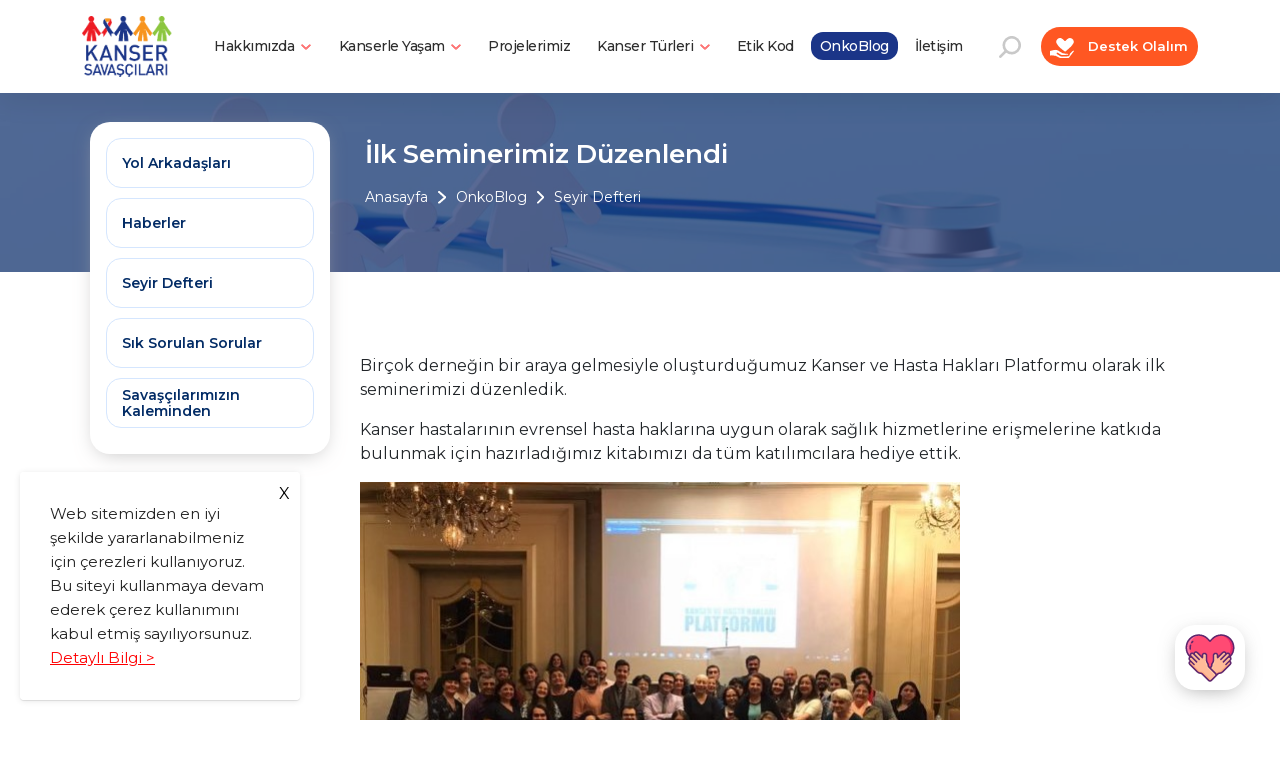

--- FILE ---
content_type: text/html;charset=UTF-8
request_url: https://www.kansersavascilari.org/tr/onkoblog/seyir-defteri/ilk-seminerimiz-duzenlendi-2930/
body_size: 9208
content:

<!DOCTYPE html>
<html lang="tr">

	<head>

		<title>
			İlk Seminerimiz Düzenlendi
		</title>
		
		<meta http-equiv="content-type" content="text/html;charset=utf-8"/>
    	<meta name="viewport" content="width=device-width, initial-scale=1.0">
		
		<meta name="description" content="Kanser hastalarının evrensel hasta haklarına uygun olarak sağlık hizmetlerine erişmelerine katkıda bulunmak için hazırladığımız kitabımızı da tüm katılımcılara hediye ettik." />
		<meta name="keywords" content="Seminer, Kanser ve Hasta Hakları Platformu, Kanser, Sağlık Hizmeti" />
		<meta name="author" content="Kanser Savaşçıları" />

		<meta property="og:title" content="İlk Seminerimiz Düzenlendi" />
		<meta property="og:type" content="website" />
		<meta property="og:url" content="https://www.kansersavascilari.org/tr/onkoblog/seyir-defteri/ilk-seminerimiz-duzenlendi-2930/" />
		<meta property="og:image" content="https://www.kansersavascilari.org/core/social/logo_facebook.png" />
		<meta property="og:site_name" content="Kanser Savaşçıları" />
		<meta property="og:description" content="Birçok derneğin bir araya gelmesiyle oluşturduğumuz Kanser ve Hasta Hakları Platformu olarak ilk seminerimizi düzenledik.
" />
		
		<link rel="canonical" href="https://www.kansersavascilari.org/tr/onkoblog/seyir-defteri/ilk-seminerimiz-duzenlendi-2930/" />
		<link rel="shortcut icon" type="image/png" href="/favicon.png" />

		<meta name="google-site-verification" content="YbL_wHmG6T7ZAkGtEsRjfLagPGwOo3uNnje3td5mZ3s" />

		<link href="https://cdn.jsdelivr.net/npm/bootstrap@5.2.2/dist/css/bootstrap.min.css" rel="stylesheet" integrity="sha384-Zenh87qX5JnK2Jl0vWa8Ck2rdkQ2Bzep5IDxbcnCeuOxjzrPF/et3URy9Bv1WTRi" crossorigin="anonymous">
		<link href="https://cdnjs.cloudflare.com/ajax/libs/font-awesome/4.7.0/css/font-awesome.min.css" rel="stylesheet">
		<link href="https://cdnjs.cloudflare.com/ajax/libs/fancybox/3.5.7/jquery.fancybox.min.css" rel="stylesheet" type="text/css">
    	<link href="/css/style.css?230320221653" rel="stylesheet">
    	<link href="https://cdn.jsdelivr.net/npm/swiper@8/swiper-bundle.min.css" rel="stylesheet" />
		<link href="/css/ikipixel.css?230320221608" rel="stylesheet" />

		<!-- Google tag (gtag.js) -->
<script async src="https://www.googletagmanager.com/gtag/js?id=G-HBYP24DBPP"></script>
<script>
  window.dataLayer = window.dataLayer || [];
  function gtag(){dataLayer.push(arguments);}
  gtag('js', new Date());

  gtag('config', 'G-HBYP24DBPP');
</script>

	</head>

	<body id="body" class="body">
	
        <div class="full-page-search">
            <form action="https://www.kansersavascilari.org/tr/site-ici-arama/" name="search_form" method="get" onsubmit="return search_form_onsubmit()">
                <input type="text" name="strSearch" class="form-control" placeholder="Kelime Giriniz...">
                <button type="submit">Ara</button>
            </form>
            <div class="sr-overlay"></div>
        </div> 

        <section class="header">
            <div class="container">
                <div class="row">
                    <div class="col-md-12">
                        <div class="header-body-bg">
                            <div class="header-logo">
                                <a href="/." title="Kanser Savaşçıları - Çünkü kanser yükü, ancak hepimiz taşın altına elimizi koyarsak hafifler."><img src="/turkish/images/logo.png" alt="Kanser Savaşçıları - Çünkü kanser yükü, ancak hepimiz taşın altına elimizi koyarsak hafifler." /></a>
                            </div>
                            <div class="header-menu web-display">
                                <ul class="header-menu-list dropdown">
                                    
                                <li class="header-menu-list-li">
<div class="dropdown">
<a class="btn dropdown-toggle header-menu-dropdown-text"
 href="/tr/hakkimizda/" title="Hakkımızda" role="button" data-bs-toggle="dropdown" aria-expanded="false">Hakkımızda
<svg xmlns="http://www.w3.org/2000/svg" width="10.506" height="6.543" viewBox="0 0 10.506 6.543">
<path id="header-down-icon-active" d="M5.242,4.229,1.217.21a.712.712,0,0,0-1.01,1l3.52,3.556L.207,8.289a.712.712,0,1,0,1.01,1L5.242,5.274a.711.711,0,0,0,0-1.045Z" transform="translate(10.006 0.572) rotate(90)" fill="#fff" stroke="#fff" stroke-width="1" />
</svg>
</a>
<ul class="header-dropdown-menu dropdown-menu fade-up">
<div class="header-dropdown-menu-container">
<div class="row">
<div class="col-md-3 mb-2">
<a class="header-dropdown-body-link" href="/tr/hakkimizda/biz-kimiz/" title="Biz Kimiz?">
<div class="header-dropdown-body-link-bg">
<span>Biz Kimiz?</span> <img class="header-dropdown-body-link-icon" src="/turkish/images/icons/main-menu-red-right-button.svg" alt="Biz Kimiz?"> <img class="header-dropdown-body-link-icon-active" src="/turkish/images/icons/main-menu-red-right-button-active.svg" alt="Biz Kimiz?">
</div>
</a>
</div>
<div class="col-md-3 mb-2">
<a class="header-dropdown-body-link" href="/tr/hakkimizda/bizden-hikayeler/" title="Bizden Hikayeler">
<div class="header-dropdown-body-link-bg">
<span>Bizden Hikayeler</span> <img class="header-dropdown-body-link-icon" src="/turkish/images/icons/main-menu-red-right-button.svg" alt="Bizden Hikayeler"> <img class="header-dropdown-body-link-icon-active" src="/turkish/images/icons/main-menu-red-right-button-active.svg" alt="Bizden Hikayeler">
</div>
</a>
</div>
<div class="col-md-3 mb-2">
<a class="header-dropdown-body-link" href="/tr/hakkimizda/mali-raporlar/" title="Mali Raporlar">
<div class="header-dropdown-body-link-bg">
<span>Mali Raporlar</span> <img class="header-dropdown-body-link-icon" src="/turkish/images/icons/main-menu-red-right-button.svg" alt="Mali Raporlar"> <img class="header-dropdown-body-link-icon-active" src="/turkish/images/icons/main-menu-red-right-button-active.svg" alt="Mali Raporlar">
</div>
</a>
</div>
</div>
</div>
</ul>
</div>
</li>
<li class="header-menu-list-li">
<div class="dropdown">
<a class="btn dropdown-toggle header-menu-dropdown-text"
 href="/tr/kanserle-yasam/" title="Kanserle Yaşam" role="button" data-bs-toggle="dropdown" aria-expanded="false">Kanserle Yaşam
<svg xmlns="http://www.w3.org/2000/svg" width="10.506" height="6.543" viewBox="0 0 10.506 6.543">
<path id="header-down-icon-active" d="M5.242,4.229,1.217.21a.712.712,0,0,0-1.01,1l3.52,3.556L.207,8.289a.712.712,0,1,0,1.01,1L5.242,5.274a.711.711,0,0,0,0-1.045Z" transform="translate(10.006 0.572) rotate(90)" fill="#fff" stroke="#fff" stroke-width="1" />
</svg>
</a>
<ul class="header-dropdown-menu dropdown-menu fade-up">
<div class="header-dropdown-menu-container">
<div class="row">
<div class="col-md-3 mb-2">
<a class="header-dropdown-body-link" href="/tr/kanserle-yasam/yeni-kanser-tanisi-aldim/" title="Yeni Kanser Tanısı Aldım">
<div class="header-dropdown-body-link-bg">
<span>Yeni Kanser Tanısı Aldım</span> <img class="header-dropdown-body-link-icon" src="/turkish/images/icons/main-menu-red-right-button.svg" alt="Yeni Kanser Tanısı Aldım"> <img class="header-dropdown-body-link-icon-active" src="/turkish/images/icons/main-menu-red-right-button-active.svg" alt="Yeni Kanser Tanısı Aldım">
</div>
</a>
</div>
<div class="col-md-3 mb-2">
<a class="header-dropdown-body-link" href="/tr/kanserle-yasam/kanser-tedavisi-goruyorum/" title="Kanser Tedavisi Görüyorum">
<div class="header-dropdown-body-link-bg">
<span>Kanser Tedavisi Görüyorum</span> <img class="header-dropdown-body-link-icon" src="/turkish/images/icons/main-menu-red-right-button.svg" alt="Kanser Tedavisi Görüyorum"> <img class="header-dropdown-body-link-icon-active" src="/turkish/images/icons/main-menu-red-right-button-active.svg" alt="Kanser Tedavisi Görüyorum">
</div>
</a>
</div>
<div class="col-md-3 mb-2">
<a class="header-dropdown-body-link" href="/tr/kanserle-yasam/kanser-tedavim-bitti/" title="Kanser Tedavim Bitti">
<div class="header-dropdown-body-link-bg">
<span>Kanser Tedavim Bitti</span> <img class="header-dropdown-body-link-icon" src="/turkish/images/icons/main-menu-red-right-button.svg" alt="Kanser Tedavim Bitti"> <img class="header-dropdown-body-link-icon-active" src="/turkish/images/icons/main-menu-red-right-button-active.svg" alt="Kanser Tedavim Bitti">
</div>
</a>
</div>
<div class="col-md-3 mb-2">
<a class="header-dropdown-body-link" href="/tr/kanserle-yasam/kanser-kutuphanesi/" title="Kanser Kütüphanesi">
<div class="header-dropdown-body-link-bg">
<span>Kanser Kütüphanesi</span> <img class="header-dropdown-body-link-icon" src="/turkish/images/icons/main-menu-red-right-button.svg" alt="Kanser Kütüphanesi"> <img class="header-dropdown-body-link-icon-active" src="/turkish/images/icons/main-menu-red-right-button-active.svg" alt="Kanser Kütüphanesi">
</div>
</a>
</div>
</div>
</div>
</ul>
</div>
</li>
<li class="header-menu-list-li">
<div class="dropdown">
<a class="header-menu-dropdown-text dropdown-text-other"
 href="/tr/projelerimiz/" title="Projelerimiz">Projelerimiz</a>
</div>
</li>
<li class="header-menu-list-li">
<div class="dropdown">
<a class="btn dropdown-toggle header-menu-dropdown-text"
 href="/tr/kanser-turleri/" title="Kanser Türleri" role="button" data-bs-toggle="dropdown" aria-expanded="false">Kanser Türleri
<svg xmlns="http://www.w3.org/2000/svg" width="10.506" height="6.543" viewBox="0 0 10.506 6.543">
<path id="header-down-icon-active" d="M5.242,4.229,1.217.21a.712.712,0,0,0-1.01,1l3.52,3.556L.207,8.289a.712.712,0,1,0,1.01,1L5.242,5.274a.711.711,0,0,0,0-1.045Z" transform="translate(10.006 0.572) rotate(90)" fill="#fff" stroke="#fff" stroke-width="1" />
</svg>
</a>
<ul class="header-dropdown-menu dropdown-menu fade-up">
<div class="header-dropdown-menu-container">
<div class="row">
<div class="col-md-3 mb-2">
<a class="header-dropdown-body-link" href="/tr/kanser-turleri/akciger-kanseri/" title="Akciğer Kanseri">
<div class="header-dropdown-body-link-bg">
<span>Akciğer Kanseri</span> <img class="header-dropdown-body-link-icon" src="/turkish/images/icons/main-menu-red-right-button.svg" alt="Akciğer Kanseri"> <img class="header-dropdown-body-link-icon-active" src="/turkish/images/icons/main-menu-red-right-button-active.svg" alt="Akciğer Kanseri">
</div>
</a>
</div>
<div class="col-md-3 mb-2">
<a class="header-dropdown-body-link" href="/tr/kanser-turleri/meme-kanseri/" title="Meme Kanseri">
<div class="header-dropdown-body-link-bg">
<span>Meme Kanseri</span> <img class="header-dropdown-body-link-icon" src="/turkish/images/icons/main-menu-red-right-button.svg" alt="Meme Kanseri"> <img class="header-dropdown-body-link-icon-active" src="/turkish/images/icons/main-menu-red-right-button-active.svg" alt="Meme Kanseri">
</div>
</a>
</div>
<div class="col-md-3 mb-2">
<a class="header-dropdown-body-link" href="/tr/kanser-turleri/beyin-tumoru/" title="Beyin Tümörü">
<div class="header-dropdown-body-link-bg">
<span>Beyin Tümörü</span> <img class="header-dropdown-body-link-icon" src="/turkish/images/icons/main-menu-red-right-button.svg" alt="Beyin Tümörü"> <img class="header-dropdown-body-link-icon-active" src="/turkish/images/icons/main-menu-red-right-button-active.svg" alt="Beyin Tümörü">
</div>
</a>
</div>
<div class="col-md-3 mb-2">
<a class="header-dropdown-body-link" href="/tr/kanser-turleri/kolon-ve-rektum-kanseri/" title="Kolon ve Rektum Kanseri">
<div class="header-dropdown-body-link-bg">
<span>Kolon ve Rektum Kanseri</span> <img class="header-dropdown-body-link-icon" src="/turkish/images/icons/main-menu-red-right-button.svg" alt="Kolon ve Rektum Kanseri"> <img class="header-dropdown-body-link-icon-active" src="/turkish/images/icons/main-menu-red-right-button-active.svg" alt="Kolon ve Rektum Kanseri">
</div>
</a>
</div>
<div class="col-md-3 mb-2">
<a class="header-dropdown-body-link" href="/tr/kanser-turleri/prostat-kanseri/" title="Prostat Kanseri">
<div class="header-dropdown-body-link-bg">
<span>Prostat Kanseri</span> <img class="header-dropdown-body-link-icon" src="/turkish/images/icons/main-menu-red-right-button.svg" alt="Prostat Kanseri"> <img class="header-dropdown-body-link-icon-active" src="/turkish/images/icons/main-menu-red-right-button-active.svg" alt="Prostat Kanseri">
</div>
</a>
</div>
<div class="col-md-3 mb-2">
<a class="header-dropdown-body-link" href="/tr/kanser-turleri/uclu-negatif-meme-kanseri-tnbc/" title="Üçlü Negatif Meme Kanseri - TNBC">
<div class="header-dropdown-body-link-bg">
<span>Üçlü Negatif Meme Kanseri - TNBC</span> <img class="header-dropdown-body-link-icon" src="/turkish/images/icons/main-menu-red-right-button.svg" alt="Üçlü Negatif Meme Kanseri - TNBC"> <img class="header-dropdown-body-link-icon-active" src="/turkish/images/icons/main-menu-red-right-button-active.svg" alt="Üçlü Negatif Meme Kanseri - TNBC">
</div>
</a>
</div>
<div class="col-md-3 mb-2">
<a class="header-dropdown-body-link" href="/tr/kanser-turleri/losemi/" title="Lösemi">
<div class="header-dropdown-body-link-bg">
<span>Lösemi</span> <img class="header-dropdown-body-link-icon" src="/turkish/images/icons/main-menu-red-right-button.svg" alt="Lösemi"> <img class="header-dropdown-body-link-icon-active" src="/turkish/images/icons/main-menu-red-right-button-active.svg" alt="Lösemi">
</div>
</a>
</div>
<div class="col-md-3 mb-2">
<a class="header-dropdown-body-link" href="/tr/kanser-turleri/lenfoma/" title="Lenfoma">
<div class="header-dropdown-body-link-bg">
<span>Lenfoma</span> <img class="header-dropdown-body-link-icon" src="/turkish/images/icons/main-menu-red-right-button.svg" alt="Lenfoma"> <img class="header-dropdown-body-link-icon-active" src="/turkish/images/icons/main-menu-red-right-button-active.svg" alt="Lenfoma">
</div>
</a>
</div>
<div class="col-md-3 mb-2">
<a class="header-dropdown-body-link" href="/tr/kanser-turleri/multiple-miyeloma/" title="Multiple Miyeloma">
<div class="header-dropdown-body-link-bg">
<span>Multiple Miyeloma</span> <img class="header-dropdown-body-link-icon" src="/turkish/images/icons/main-menu-red-right-button.svg" alt="Multiple Miyeloma"> <img class="header-dropdown-body-link-icon-active" src="/turkish/images/icons/main-menu-red-right-button-active.svg" alt="Multiple Miyeloma">
</div>
</a>
</div>
<div class="col-md-3 mb-2">
<a class="header-dropdown-body-link" href="/tr/kanser-turleri/yumurtalik-overian-kanseri/" title="Yumurtalık (Overian) Kanseri">
<div class="header-dropdown-body-link-bg">
<span>Yumurtalık (Overian) Kanseri</span> <img class="header-dropdown-body-link-icon" src="/turkish/images/icons/main-menu-red-right-button.svg" alt="Yumurtalık (Overian) Kanseri"> <img class="header-dropdown-body-link-icon-active" src="/turkish/images/icons/main-menu-red-right-button-active.svg" alt="Yumurtalık (Overian) Kanseri">
</div>
</a>
</div>
<div class="col-md-3 mb-2">
<a class="header-dropdown-body-link" href="/tr/kanser-turleri/rahimagzi-serviks-kanseri/" title="Rahimağzı (Serviks) Kanseri">
<div class="header-dropdown-body-link-bg">
<span>Rahimağzı (Serviks) Kanseri</span> <img class="header-dropdown-body-link-icon" src="/turkish/images/icons/main-menu-red-right-button.svg" alt="Rahimağzı (Serviks) Kanseri"> <img class="header-dropdown-body-link-icon-active" src="/turkish/images/icons/main-menu-red-right-button-active.svg" alt="Rahimağzı (Serviks) Kanseri">
</div>
</a>
</div>
<div class="col-md-3 mb-2">
<a class="header-dropdown-body-link" href="/tr/kanser-turleri/bobrek-kanseri/" title="Böbrek Kanseri">
<div class="header-dropdown-body-link-bg">
<span>Böbrek Kanseri</span> <img class="header-dropdown-body-link-icon" src="/turkish/images/icons/main-menu-red-right-button.svg" alt="Böbrek Kanseri"> <img class="header-dropdown-body-link-icon-active" src="/turkish/images/icons/main-menu-red-right-button-active.svg" alt="Böbrek Kanseri">
</div>
</a>
</div>
<div class="col-md-3 mb-2">
<a class="header-dropdown-body-link" href="/tr/kanser-turleri/karaciger-kanseri/" title="Karaciğer Kanseri">
<div class="header-dropdown-body-link-bg">
<span>Karaciğer Kanseri</span> <img class="header-dropdown-body-link-icon" src="/turkish/images/icons/main-menu-red-right-button.svg" alt="Karaciğer Kanseri"> <img class="header-dropdown-body-link-icon-active" src="/turkish/images/icons/main-menu-red-right-button-active.svg" alt="Karaciğer Kanseri">
</div>
</a>
</div>
<div class="col-md-3 mb-2">
<a class="header-dropdown-body-link" href="/tr/kanser-turleri/bas-ve-boyun-kanseri/" title="Baş ve Boyun Kanseri">
<div class="header-dropdown-body-link-bg">
<span>Baş ve Boyun Kanseri</span> <img class="header-dropdown-body-link-icon" src="/turkish/images/icons/main-menu-red-right-button.svg" alt="Baş ve Boyun Kanseri"> <img class="header-dropdown-body-link-icon-active" src="/turkish/images/icons/main-menu-red-right-button-active.svg" alt="Baş ve Boyun Kanseri">
</div>
</a>
</div>
<div class="col-md-3 mb-2">
<a class="header-dropdown-body-link" href="/tr/kanser-turleri/endometriyal-kanser/" title="Endometriyal Kanser">
<div class="header-dropdown-body-link-bg">
<span>Endometriyal Kanser</span> <img class="header-dropdown-body-link-icon" src="/turkish/images/icons/main-menu-red-right-button.svg" alt="Endometriyal Kanser"> <img class="header-dropdown-body-link-icon-active" src="/turkish/images/icons/main-menu-red-right-button-active.svg" alt="Endometriyal Kanser">
</div>
</a>
</div>
<div class="col-md-3 mb-2">
<a class="header-dropdown-body-link" href="/tr/kanser-turleri/jinekolojik-kanseri/" title="Jinekolojik Kanseri">
<div class="header-dropdown-body-link-bg">
<span>Jinekolojik Kanseri</span> <img class="header-dropdown-body-link-icon" src="/turkish/images/icons/main-menu-red-right-button.svg" alt="Jinekolojik Kanseri"> <img class="header-dropdown-body-link-icon-active" src="/turkish/images/icons/main-menu-red-right-button-active.svg" alt="Jinekolojik Kanseri">
</div>
</a>
</div>
<div class="col-md-3 mb-2">
<a class="header-dropdown-body-link" href="/tr/kanser-turleri/melanom-kanseri/" title="Melanom Kanseri">
<div class="header-dropdown-body-link-bg">
<span>Melanom Kanseri</span> <img class="header-dropdown-body-link-icon" src="/turkish/images/icons/main-menu-red-right-button.svg" alt="Melanom Kanseri"> <img class="header-dropdown-body-link-icon-active" src="/turkish/images/icons/main-menu-red-right-button-active.svg" alt="Melanom Kanseri">
</div>
</a>
</div>
<div class="col-md-3 mb-2">
<a class="header-dropdown-body-link" href="/tr/kanser-turleri/mesane-kanseri/" title="Mesane Kanseri">
<div class="header-dropdown-body-link-bg">
<span>Mesane Kanseri</span> <img class="header-dropdown-body-link-icon" src="/turkish/images/icons/main-menu-red-right-button.svg" alt="Mesane Kanseri"> <img class="header-dropdown-body-link-icon-active" src="/turkish/images/icons/main-menu-red-right-button-active.svg" alt="Mesane Kanseri">
</div>
</a>
</div>
<div class="col-md-3 mb-2">
<a class="header-dropdown-body-link" href="/tr/kanser-turleri/mide-kanseri/" title="Mide Kanseri">
<div class="header-dropdown-body-link-bg">
<span>Mide Kanseri</span> <img class="header-dropdown-body-link-icon" src="/turkish/images/icons/main-menu-red-right-button.svg" alt="Mide Kanseri"> <img class="header-dropdown-body-link-icon-active" src="/turkish/images/icons/main-menu-red-right-button-active.svg" alt="Mide Kanseri">
</div>
</a>
</div>
<div class="col-md-3 mb-2">
<a class="header-dropdown-body-link" href="/tr/kanser-turleri/pankreas-kanseri/" title="Pankreas Kanseri">
<div class="header-dropdown-body-link-bg">
<span>Pankreas Kanseri</span> <img class="header-dropdown-body-link-icon" src="/turkish/images/icons/main-menu-red-right-button.svg" alt="Pankreas Kanseri"> <img class="header-dropdown-body-link-icon-active" src="/turkish/images/icons/main-menu-red-right-button-active.svg" alt="Pankreas Kanseri">
</div>
</a>
</div>
<div class="col-md-3 mb-2">
<a class="header-dropdown-body-link" href="/tr/kanser-turleri/tiroit-kanseri/" title="Tiroit Kanseri">
<div class="header-dropdown-body-link-bg">
<span>Tiroit Kanseri</span> <img class="header-dropdown-body-link-icon" src="/turkish/images/icons/main-menu-red-right-button.svg" alt="Tiroit Kanseri"> <img class="header-dropdown-body-link-icon-active" src="/turkish/images/icons/main-menu-red-right-button-active.svg" alt="Tiroit Kanseri">
</div>
</a>
</div>
<div class="col-md-3 mb-2">
<a class="header-dropdown-body-link" href="/tr/kanser-turleri/sarkoma-kanseri/" title="Sarkoma Kanseri">
<div class="header-dropdown-body-link-bg">
<span>Sarkoma Kanseri</span> <img class="header-dropdown-body-link-icon" src="/turkish/images/icons/main-menu-red-right-button.svg" alt="Sarkoma Kanseri"> <img class="header-dropdown-body-link-icon-active" src="/turkish/images/icons/main-menu-red-right-button-active.svg" alt="Sarkoma Kanseri">
</div>
</a>
</div>
<div class="col-md-3 mb-2">
<a class="header-dropdown-body-link" href="/tr/kanser-turleri/testis-kanseri/" title="Testis Kanseri">
<div class="header-dropdown-body-link-bg">
<span>Testis Kanseri</span> <img class="header-dropdown-body-link-icon" src="/turkish/images/icons/main-menu-red-right-button.svg" alt="Testis Kanseri"> <img class="header-dropdown-body-link-icon-active" src="/turkish/images/icons/main-menu-red-right-button-active.svg" alt="Testis Kanseri">
</div>
</a>
</div>
</div>
</div>
</ul>
</div>
</li>
<li class="header-menu-list-li">
<div class="dropdown">
<a class="header-menu-dropdown-text dropdown-text-other"
 href="/tr/etik-kod/" title="Etik Kod">Etik Kod</a>
</div>
</li>
<li class="header-menu-list-li">
<div class="dropdown">
<a class="header-menu-dropdown-text dropdown-text-other show"
 href="/tr/onkoblog/" title="OnkoBlog">OnkoBlog</a>
</div>
</li>
<li class="header-menu-list-li">
<div class="dropdown">
<a class="header-menu-dropdown-text dropdown-text-other"
 href="/tr/iletisim/" title="İletişim">İletişim</a>
</div>
</li>

                                </ul>
                            </div>
                            <div class="header-action">
                                <div class="header-action-left web-display">
                                    <ul class="header-action-list">
                                        <!--<li><a href="/tr/iletisim/" title="İletişim"><img src="/turkish/images/icons/message.svg"></a></li>-->
                                        <!--<li><div class="header-action-line"></div></li>-->
                                        <li><a href="#" class="filter-search"><img src="/turkish/images/icons/search.svg"></a></li>
                                    </ul>
                                </div>
                                <div class="header-action-right">
                                    <a href="/tr/destek-olalim/" title="Destek Olalım" class="header-donation"><img src="/turkish/images/icons/haeder-donation.svg"> Destek Olalım</a>
                                </div>
                            </div>
                            <div class="header-mobile-icon mobile-display">
                                <button class="toggle-menu">
                                    <span></span>
                                </button>
                            </div>
                        </div>
                    </div>
                </div>
            </div>
        </section>

    <section class="list-slider" style="background-image: url(/upload/data/images/banner/icerik_sayfalari_tepe_banner/top_view_medical_stethoscope_icon_family_cyan_background_health_care_insurance_concept_3d_rendering.jpg);">

                <div class="container">
                    <div class="row">
                        <div class="col-md-12">
                            <div class="list-slider-bg">
                                <div class="list-slider-left"></div>
                                <div class="list-slider-right">
                                    <h1 class="list-slider-head">İlk Seminerimiz Düzenlendi</h1>
                                    <p class="list-video-pagination"><a href="/." title="Anasayfa">Anasayfa</a><img src="/turkish/images/icons/list-right-arrow.svg" alt="Arrow" /><a href="/tr/onkoblog/" title="OnkoBlog">OnkoBlog</a><img src="/turkish/images/icons/list-right-arrow.svg" alt="Arrow"><a href="/tr/onkoblog/seyir-defteri/" title="Seyir Defteri">Seyir Defteri</a></p>
                                </div>
                            </div>

                        </div>
                    </div>
                </div>
            </section>

        
	<section class="list-body">
        <div class="container">
        	<p class="backtoMain"><a href="javascript:history.back(-1)" title="Geri"><i class="fa fa-angle-left"></i> Geri dönün</a></p>
            <div class="row">
                <div class="col-md-12">
                    <div class="list-body-bg">
                        <div class="list-body-left">
                            <div class="list-body-fake"></div>
                            <div class="list-body-menu">
                             	
                             	<div class="widget widget-tags">
			                        <ul class="list-body-menu-sublinks">
			                            <li><a href="/tr/onkoblog/yol-arkadaslari/" title="Yol Arkadaşları">Yol Arkadaşları</a></li>
<li><a href="/tr/onkoblog/haberler/" title="Haberler">Haberler</a></li>
<li><a href="/tr/onkoblog/seyir-defteri/" title="Seyir Defteri">Seyir Defteri</a></li>
<li><a href="/tr/onkoblog/sik-sorulan-sorular/" title="Sık Sorulan Sorular">Sık Sorulan Sorular</a></li>
<li><a href="/tr/onkoblog/savascilarimizin-kaleminden/" title="Savaşçılarımızın Kaleminden">Savaşçılarımızın Kaleminden</a></li>

			                        </ul>
			                    </div>

                            </div>
                        </div>
                        <div class="list-body-right mt-50">
                        	
                        	<p>Birçok derneğin bir araya gelmesiyle oluşturduğumuz Kanser ve Hasta Hakları Platformu olarak ilk seminerimizi düzenledik.</p>

<p>Kanser hastalarının evrensel hasta haklarına uygun olarak sağlık hizmetlerine erişmelerine katkıda bulunmak için hazırladığımız kitabımızı da tüm katılımcılara hediye ettik.</p>

<p><img alt="" height="446" src="/upload/data/images/blog/2018/141ygt214755.jpg" width="600" /></p>

<div class="blog-prev-next clearfix pb-50">
<div class="blog-prev"><div class="blog-prev-content"><p>Önceki Yazı</p><h4>Hep BİRLİKTE Bir Gece</h4><div class="prev-left"><a href="/tr/onkoblog/seyir-defteri/hep-birlikte-bir-gece-2926/"><i class="fa fa-angle-left"></i></a></div></div></div>
<div class="blog-next text-right"><div class="blog-next-content"><p>Sonraki Yazı</p><h4>Saçım Saçın Olsun Habertürk’te</h4><div class="next-right"><a href="/tr/onkoblog/seyir-defteri/sacim-sacin-olsun-haberturkte-2935/"><i class="fa fa-angle-right"></i></a></div></div></div>
</div>
<div class="commentbox"></div>
<script src="https://unpkg.com/commentbox.io/dist/commentBox.min.js"></script>
<script>commentBox('5663305515401216-proj')</script>

                        	
                        </div>
                    </div>
                </div>
            </div>
        </div>
    </section>

        <section class="subscriber mt-40 lazyload">
            <div class="container">
                <form id="ebulletin_page_form" name="ebulletin_page_form" action="#" method="post">
                    <div class="subscriber-bg">
                        <div class="subscriber-head">E-Bültenimize Kaydolun</div>
                        <div class="subscriber-body-bg">
                            <div class="subscriber-body-input">
                                <input type="email" name="email" id="email-ebulletin" placeholder="E-posta adresiniz" class="form-control">
                            </div>
                            <div class="subscriber-body-button">
                                <button id="btnEbulletinForm">ABONE OL</button>
                            </div>
                        </div>
                        <label for="agreecheck-ebulletin" class="agreecheck-message-ebulletin text-center text-white fw-light mt-20 mr-60 ml-60" style="font-size: 12px;padding: 10px;"><input type="checkbox" name="approve" id="agreecheck-ebulletin" class="mr-10">Kişisel verileriniz, <a href="/tr/aydinlatma-metni/" title="Aydınlatma Metni" target="_blank">Aydınlatma Metni</a> kapsamında işlenmektedir. Formu doldurarak <a href="/tr/aydinlatma-metni/" title="Aydınlatma Metni" target="_blank">Aydınlatma Metni</a>'ni okuduğunuzu ve kabul ettiğinizi onaylıyorsunuz!</label>
                    </div>
                </form>
            </div>
        </section>

        <section class="maps">
            <div class="map-bg spectrum-img">
                <iframe src="https://www.google.com/maps/embed?pb=!1m18!1m12!1m3!1d12046.12257820848!2d29.03368895000001!3d40.9917573339917!2m3!1f0!2f0!3f0!3m2!1i1024!2i768!4f13.1!3m3!1m2!1s0x14cab921de4ef77f%3A0xdc24945247d33bba!2zS2Fuc2VyIFNhdmHFn8OnxLFsYXLEsSBEZXJuZcSfaQ!5e0!3m2!1sen!2str!4v1670505581649!5m2!1sen!2str" width="100%" height="400" style="border:0;" allowfullscreen="" loading="lazy" referrerpolicy="no-referrer-when-downgrade"></iframe>
            </div>
        </section>

        <section class="footer lazyload mb-2">
            <div class="container">
                <div class="footer-bg">
                    <div class="footer-left">
                        <div class="footer-logo">
                            <img class="img-fluid" src="/turkish/images/logo.png">
                        </div>
                        <div class="footer-link">
                            <ul>
                            <li><a href="/tr/hakkimizda/" title="Hakkımızda">Hakkımızda</a></li><li><a href="/tr/kanserle-yasam/" title="Kanserle Yaşam">Kanserle Yaşam</a></li><li><a href="/tr/kanser-turleri/" title="Kanser Türleri">Kanser Türleri</a></li><li><a href="/tr/destek-olalim/" title="Destek Olalım">Destek Olalım</a></li><li><a href="/tr/onkoblog/" title="OnkoBlog">OnkoBlog</a></li><li><a href="/tr/iletisim/" title="İletişim">İletişim</a></li><li><a href="/tr/cerez-politikasi/" title="Çerez Politikası">Çerez Politikası</a></li><li><a href="/tr/kvkk-ve-gizlilik-politikasi/" title="KVKK ve Gizlilik Politikası">KVKK ve Gizlilik Politikası</a></li><li><a href="/tr/aydinlatma-metni/" title="Aydınlatma Metni">Aydınlatma Metni</a></li><li><a href="/tr/bagisci-haklari-beyannamesi/" title="Bağışçı Hakları Beyannamesi">Bağışçı Hakları Beyannamesi</a></li>
                            </ul>
                        </div>
                        <div class="footer-link">
                            <ul>
                            <li><a href="/tr/kanser-turleri/akciger-kanseri/" title="Akciğer Kanseri">Akciğer Kanseri</a></li><li><a href="/tr/kanser-turleri/meme-kanseri/" title="Meme Kanseri">Meme Kanseri</a></li><li><a href="/tr/kanser-turleri/beyin-tumoru/" title="Beyin Tümörü">Beyin Tümörü</a></li><li><a href="/tr/kanser-turleri/kolon-ve-rektum-kanseri/" title="Kolon ve Rektum Kanseri">Kolon ve Rektum Kanseri</a></li><li><a href="/tr/kanser-turleri/prostat-kanseri/" title="Prostat Kanseri">Prostat Kanseri</a></li><li><a href="/tr/kanser-turleri/uclu-negatif-meme-kanseri-tnbc/" title="Üçlü Negatif Meme Kanseri - TNBC">Üçlü Negatif Meme Kanseri - TNBC</a></li><li><a href="/tr/kanser-turleri/losemi/" title="Lösemi">Lösemi</a></li><li><a href="/tr/kanser-turleri/lenfoma/" title="Lenfoma">Lenfoma</a></li><li><a href="/tr/kanser-turleri/multiple-miyeloma/" title="Multiple Miyeloma">Multiple Miyeloma</a></li><li><a href="/tr/kanser-turleri/yumurtalik-overian-kanseri/" title="Yumurtalık (Overian) Kanseri">Yumurtalık (Overian) Kanseri</a></li><li><a href="/tr/kanser-turleri/rahimagzi-serviks-kanseri/" title="Rahimağzı (Serviks) Kanseri">Rahimağzı (Serviks) Kanseri</a></li><li><a href="/tr/kanser-turleri/bobrek-kanseri/" title="Böbrek Kanseri">Böbrek Kanseri</a></li><li><a href="/tr/kanser-turleri/karaciger-kanseri/" title="Karaciğer Kanseri">Karaciğer Kanseri</a></li><li><a href="/tr/kanser-turleri/bas-ve-boyun-kanseri/" title="Baş ve Boyun Kanseri">Baş ve Boyun Kanseri</a></li><li><a href="/tr/kanser-turleri/endometriyal-kanser/" title="Endometriyal Kanser">Endometriyal Kanser</a></li><li><a href="/tr/kanser-turleri/jinekolojik-kanseri/" title="Jinekolojik Kanseri">Jinekolojik Kanseri</a></li><li><a href="/tr/kanser-turleri/melanom-kanseri/" title="Melanom Kanseri">Melanom Kanseri</a></li><li><a href="/tr/kanser-turleri/mesane-kanseri/" title="Mesane Kanseri">Mesane Kanseri</a></li><li><a href="/tr/kanser-turleri/mide-kanseri/" title="Mide Kanseri">Mide Kanseri</a></li><li><a href="/tr/kanser-turleri/pankreas-kanseri/" title="Pankreas Kanseri">Pankreas Kanseri</a></li><li><a href="/tr/kanser-turleri/tiroit-kanseri/" title="Tiroit Kanseri">Tiroit Kanseri</a></li><li><a href="/tr/kanser-turleri/sarkoma-kanseri/" title="Sarkoma Kanseri">Sarkoma Kanseri</a></li><li><a href="/tr/kanser-turleri/testis-kanseri/" title="Testis Kanseri">Testis Kanseri</a></li>
                            </ul>
                            </ul>
                        </div>
                    </div>
                    <div class="footer-right">
                        <div class="footer-contact">
                            <ul>
                                <li><img src="/turkish/images/icons/mail-icon.svg"><a href="mailto:merhaba@kansersavascilari.org">merhaba@kansersavascilari.org</a>
                                </li>
                                <li><img src="/turkish/images/icons/contact-icon.svg"><a href="tel:+90 (216) 418 9006">+90 (216) 418 9006</a></li>
                                <li><img src="/turkish/images/icons/footer-location-icon.svg"><span class="d-inline-flex">Eğitim Mahallesi<br />
Poyraz Sokak<br />
Cem İş Merkezi<br />
No:22/10 Kat 3<br />
Kadıköy / İstanbul</span></li>
                                <li>
                                    <a href="https://acikacik.org/" target="_blank" title="Açık Açık Derneği"><img class="img-fluid" src="/turkish/images/footer_acik_acik_dernegi.png" alt="Açık Açık Derneği"></a>
                                </li>
                            </ul>
                        </div>
                        <div class="footer-social">
                            <div class="footer-social-head">
                                Sosyal Medyada Biz
                            </div>
                            <div class="footer-social-alt-bg">
                                <ul>
                                    <li><a href="https://www.facebook.com/KanserSavascilari/" title="Facebook" target="_blank"><i class="fa fa-facebook-square fa-2x mr-5" aria-hidden="true"></i></a></li><li><a href="https://twitter.com/KanserSavascisi" title="Twitter" target="_blank"><i class="fa fa-twitter-square fa-2x mr-5" aria-hidden="true"></i></a></li><li><a href="https://www.youtube.com/channel/UCaCDWTYuk1NRbfdo_f_Xbbg" title="Youtube" target="_blank"><i class="fa fa-youtube-square fa-2x mr-5" aria-hidden="true"></i></a></li><li><a href="https://www.instagram.com/kansersavascilari/" title="Instagram" target="_blank"><i class="fa fa-instagram fa-2x mr-5" aria-hidden="true"></i></a></li><li><a href="https://www.linkedin.com/company/kanser-sava%C5%9F%C3%A7%C4%B1lar%C4%B1/" title="Linkedin" target="_blank"><i class="fa fa-linkedin-square fa-2x mr-5" aria-hidden="true"></i></a></li>
                                </ul>
                            </div>
                        </div>
                    </div>
                </div>
                <div class="footer-alt-bg">
                    <div class="footer-alt-bg-left">
                        <span>Kanser Savaşçıları Derneği &copy 2026. Her Hakkı Saklıdır.</span>
                    </div>
                    <div class="footer-alt-bg-right">
                        <span>Site: <a href="https://www.ikipixel.com" title="İkipixel" target="_blank">İkipixel</a></span>
                    </div>
                </div>
            </div>
        </section>   

        <!-------------------->
        <!-------------------->
        <!--- Mobile menu  --->
        <!-------------------->
        <!-------------------->
        <div id="mobile-nav-background" class="mobile-nav-background">
            <div class="accordion mobile-accordion-menu" id="accordionExample">
                
                <div class="accordion-item">
<h2 class="accordion-header" id="heading1">
<button class="accordion-button collapsed">
<span class="accordion-button-text">
<a href="/." title="Anasayfa">Anasayfa</a>
</span>
</button>
</h2>
</div>
<div class="accordion-item">
<h2 class="accordion-header" id="heading2">
<button class="accordion-button collapsed" type="button" data-bs-toggle="collapse" data-bs-target="#collapse2" aria-expanded="true" aria-controls="collapse2">
<span class="accordion-button-text">
<a href="/tr/hakkimizda/" title="Hakkımızda">Hakkımızda</a>
</span>
<span class="accordion-button-icon"><img src="/turkish/images/icons/mobile-arrow-icon.svg"></span>
</button>
</h2>
<div id="collapse2" class="accordion-collapse collapse " aria-labelledby="heading2" data-bs-parent="#accordionExample">
<div class="accordion-body">
<ul class="mobile-accordion-list">
<li>
<a href="/tr/hakkimizda/biz-kimiz/" title="Biz Kimiz?">Biz Kimiz?</a>
</li>
<li>
<a href="/tr/hakkimizda/bizden-hikayeler/" title="Bizden Hikayeler">Bizden Hikayeler</a>
</li>
<li>
<a href="/tr/hakkimizda/mali-raporlar/" title="Mali Raporlar">Mali Raporlar</a>
</li>
</ul>
</div>
</div>
</div>
<div class="accordion-item">
<h2 class="accordion-header" id="heading3">
<button class="accordion-button collapsed" type="button" data-bs-toggle="collapse" data-bs-target="#collapse3" aria-expanded="true" aria-controls="collapse3">
<span class="accordion-button-text">
<a href="/tr/kanserle-yasam/" title="Kanserle Yaşam">Kanserle Yaşam</a>
</span>
<span class="accordion-button-icon"><img src="/turkish/images/icons/mobile-arrow-icon.svg"></span>
</button>
</h2>
<div id="collapse3" class="accordion-collapse collapse " aria-labelledby="heading3" data-bs-parent="#accordionExample">
<div class="accordion-body">
<ul class="mobile-accordion-list">
<li>
<a href="/tr/kanserle-yasam/yeni-kanser-tanisi-aldim/" title="Yeni Kanser Tanısı Aldım">Yeni Kanser Tanısı Aldım</a>
</li>
<li>
<a href="/tr/kanserle-yasam/kanser-tedavisi-goruyorum/" title="Kanser Tedavisi Görüyorum">Kanser Tedavisi Görüyorum</a>
</li>
<li>
<a href="/tr/kanserle-yasam/kanser-tedavim-bitti/" title="Kanser Tedavim Bitti">Kanser Tedavim Bitti</a>
</li>
<li>
<a href="/tr/kanserle-yasam/kanser-kutuphanesi/" title="Kanser Kütüphanesi">Kanser Kütüphanesi</a>
</li>
</ul>
</div>
</div>
</div>
<div class="accordion-item">
<h2 class="accordion-header" id="heading4">
<button class="accordion-button collapsed">
<span class="accordion-button-text">
<a href="/tr/projelerimiz/" title="Projelerimiz">Projelerimiz</a>
</span>
</button>
</h2>
</div>
<div class="accordion-item">
<h2 class="accordion-header" id="heading5">
<button class="accordion-button collapsed" type="button" data-bs-toggle="collapse" data-bs-target="#collapse5" aria-expanded="true" aria-controls="collapse5">
<span class="accordion-button-text">
<a href="/tr/kanser-turleri/" title="Kanser Türleri">Kanser Türleri</a>
</span>
<span class="accordion-button-icon"><img src="/turkish/images/icons/mobile-arrow-icon.svg"></span>
</button>
</h2>
<div id="collapse5" class="accordion-collapse collapse " aria-labelledby="heading5" data-bs-parent="#accordionExample">
<div class="accordion-body">
<ul class="mobile-accordion-list">
<li>
<a href="/tr/kanser-turleri/akciger-kanseri/" title="Akciğer Kanseri">Akciğer Kanseri</a>
</li>
<li>
<a href="/tr/kanser-turleri/meme-kanseri/" title="Meme Kanseri">Meme Kanseri</a>
</li>
<li>
<a href="/tr/kanser-turleri/beyin-tumoru/" title="Beyin Tümörü">Beyin Tümörü</a>
</li>
<li>
<a href="/tr/kanser-turleri/kolon-ve-rektum-kanseri/" title="Kolon ve Rektum Kanseri">Kolon ve Rektum Kanseri</a>
</li>
<li>
<a href="/tr/kanser-turleri/prostat-kanseri/" title="Prostat Kanseri">Prostat Kanseri</a>
</li>
<li>
<a href="/tr/kanser-turleri/uclu-negatif-meme-kanseri-tnbc/" title="Üçlü Negatif Meme Kanseri - TNBC">Üçlü Negatif Meme Kanseri - TNBC</a>
</li>
<li>
<a href="/tr/kanser-turleri/losemi/" title="Lösemi">Lösemi</a>
</li>
<li>
<a href="/tr/kanser-turleri/lenfoma/" title="Lenfoma">Lenfoma</a>
</li>
<li>
<a href="/tr/kanser-turleri/multiple-miyeloma/" title="Multiple Miyeloma">Multiple Miyeloma</a>
</li>
<li>
<a href="/tr/kanser-turleri/yumurtalik-overian-kanseri/" title="Yumurtalık (Overian) Kanseri">Yumurtalık (Overian) Kanseri</a>
</li>
<li>
<a href="/tr/kanser-turleri/rahimagzi-serviks-kanseri/" title="Rahimağzı (Serviks) Kanseri">Rahimağzı (Serviks) Kanseri</a>
</li>
<li>
<a href="/tr/kanser-turleri/bobrek-kanseri/" title="Böbrek Kanseri">Böbrek Kanseri</a>
</li>
<li>
<a href="/tr/kanser-turleri/karaciger-kanseri/" title="Karaciğer Kanseri">Karaciğer Kanseri</a>
</li>
<li>
<a href="/tr/kanser-turleri/bas-ve-boyun-kanseri/" title="Baş ve Boyun Kanseri">Baş ve Boyun Kanseri</a>
</li>
<li>
<a href="/tr/kanser-turleri/endometriyal-kanser/" title="Endometriyal Kanser">Endometriyal Kanser</a>
</li>
<li>
<a href="/tr/kanser-turleri/jinekolojik-kanseri/" title="Jinekolojik Kanseri">Jinekolojik Kanseri</a>
</li>
<li>
<a href="/tr/kanser-turleri/melanom-kanseri/" title="Melanom Kanseri">Melanom Kanseri</a>
</li>
<li>
<a href="/tr/kanser-turleri/mesane-kanseri/" title="Mesane Kanseri">Mesane Kanseri</a>
</li>
<li>
<a href="/tr/kanser-turleri/mide-kanseri/" title="Mide Kanseri">Mide Kanseri</a>
</li>
<li>
<a href="/tr/kanser-turleri/pankreas-kanseri/" title="Pankreas Kanseri">Pankreas Kanseri</a>
</li>
<li>
<a href="/tr/kanser-turleri/tiroit-kanseri/" title="Tiroit Kanseri">Tiroit Kanseri</a>
</li>
<li>
<a href="/tr/kanser-turleri/sarkoma-kanseri/" title="Sarkoma Kanseri">Sarkoma Kanseri</a>
</li>
<li>
<a href="/tr/kanser-turleri/testis-kanseri/" title="Testis Kanseri">Testis Kanseri</a>
</li>
</ul>
</div>
</div>
</div>
<div class="accordion-item">
<h2 class="accordion-header" id="heading6">
<button class="accordion-button collapsed">
<span class="accordion-button-text">
<a href="/tr/etik-kod/" title="Etik Kod">Etik Kod</a>
</span>
</button>
</h2>
</div>
<div class="accordion-item">
<h2 class="accordion-header" id="heading7">
<button class="accordion-button collapsed" type="button" data-bs-toggle="collapse" data-bs-target="#collapse7" aria-expanded="true" aria-controls="collapse7">
<span class="accordion-button-text">
<a href="/tr/destek-olalim/" title="Destek Olalım">Destek Olalım</a>
</span>
<span class="accordion-button-icon"><img src="/turkish/images/icons/mobile-arrow-icon.svg"></span>
</button>
</h2>
<div id="collapse7" class="accordion-collapse collapse " aria-labelledby="heading7" data-bs-parent="#accordionExample">
<div class="accordion-body">
<ul class="mobile-accordion-list">
<li>
<a href="/tr/destek-olalim/gonulden-gonullumuz-olun/" title="Gönülden Gönüllümüz Olun">Gönülden Gönüllümüz Olun</a>
</li>
<li>
<a href="/tr/destek-olalim/kurumsal-gonullumuz-olun/" title="Kurumsal Gönüllümüz Olun">Kurumsal Gönüllümüz Olun</a>
</li>
<li>
<a href="/tr/destek-olalim/bagis-yapin/" title="Bağış Yapın">Bağış Yapın</a>
</li>
<li>
<a href="/tr/destek-olalim/destek-mesaji-gonderin/" title="Destek mesajı gönderin">Destek mesajı gönderin</a>
</li>
</ul>
</div>
</div>
</div>
<div class="accordion-item">
<h2 class="accordion-header" id="heading8">
<button class="accordion-button collapsed">
<span class="accordion-button-text">
<a href="/tr/onkoblog/" title="OnkoBlog">OnkoBlog</a>
</span>
</button>
</h2>
</div>
<div class="accordion-item">
<h2 class="accordion-header" id="heading9">
<button class="accordion-button collapsed">
<span class="accordion-button-text">
<a href="/tr/iletisim/" title="İletişim">İletişim</a>
</span>
</button>
</h2>
</div>
<div class="accordion-item">
<h2 class="accordion-header" id="heading10">
<button class="accordion-button collapsed">
<span class="accordion-button-text">
<a href="/tr/site-ici-arama/" title="Site içi Arama">Site içi Arama</a>
</span>
</button>
</h2>
</div>
<div class="accordion-item">
<h2 class="accordion-header" id="heading11">
<button class="accordion-button collapsed">
<span class="accordion-button-text">
<a href="/tr/cerez-politikasi/" title="Çerez Politikası">Çerez Politikası</a>
</span>
</button>
</h2>
</div>
<div class="accordion-item">
<h2 class="accordion-header" id="heading12">
<button class="accordion-button collapsed">
<span class="accordion-button-text">
<a href="/tr/kvkk-ve-gizlilik-politikasi/" title="KVKK ve Gizlilik Politikası">KVKK ve Gizlilik Politikası</a>
</span>
</button>
</h2>
</div>
<div class="accordion-item">
<h2 class="accordion-header" id="heading13">
<button class="accordion-button collapsed">
<span class="accordion-button-text">
<a href="/tr/aydinlatma-metni/" title="Aydınlatma Metni">Aydınlatma Metni</a>
</span>
</button>
</h2>
</div>
<div class="accordion-item">
<h2 class="accordion-header" id="heading14">
<button class="accordion-button collapsed">
<span class="accordion-button-text">
<a href="/tr/bagisci-haklari-beyannamesi/" title="Bağışçı Hakları Beyannamesi">Bağışçı Hakları Beyannamesi</a>
</span>
</button>
</h2>
</div>


                <div class="accordion-item">
                    <h2 class="accordion-header" id="headingThree">
                        <button class="accordion-button collapsed accordion-button-orange" type="button" data-bs-toggle="collapse" data-bs-target="#collapse15" aria-expanded="false" aria-controls="collapseThree">
                            <span class="accordion-button-text"><a href="/tr/destek-ol/bagis-yap/" title="BAGIŞ YAPIN">BAGIŞ YAPIN</a></span>
                            <span class="accordion-button-icon"><img src="/turkish/images/icons/mobile-arrow-icon.svg"></span>
                    </button>
                    </h2>
                </div>
            </div>

            <!-------------------->
            <!-------------------->
            <!-- Mobile search  -->
            <!-------------------->
            <!-------------------->
            <div class="mobile-nav-search">
                <div class="input-group mobile-nav-input-group">
                    <form action="https://www.kansersavascilari.org/tr/site-ici-arama/" name="search_form_main" method="get" onsubmit="return search_form_main_onsubmit()">
                        <input type="text" name="strSearchMain" class="form-control" placeholder="Kelime Giriniz..." aria-label="Kelime Giriniz..." aria-describedby="basic-addon2">
                        <span class="input-group-text" id="searchsubmit">
                            <svg version="1.1" id="Layer_1" x="0px" y="0px" width="15.348px" height="15.348px" viewBox="0 0 15.348 15.348" enable-background="new 0 0 15.348 15.348" xml:space="preserve" xmlns="http://www.w3.org/2000/svg" xmlns:xlink="http://www.w3.org/1999/xlink">
                                <path fill="#ED1C24" d="M15.104,13.932l-2.521-2.521c0.948-1.201,1.521-2.713,1.521-4.359C14.104,3.163,10.939,0,7.052,0
                                    C3.163,0,0,3.163,0,7.051c0,3.889,3.163,7.052,7.052,7.052c1.646,0,3.157-0.571,4.358-1.52l2.521,2.521
                                    c0.161,0.162,0.375,0.243,0.587,0.243s0.425-0.081,0.586-0.243C15.429,14.78,15.429,14.255,15.104,13.932z M1.659,7.051
                                    c0-2.973,2.419-5.392,5.393-5.392s5.393,2.419,5.393,5.392c0,2.974-2.419,5.393-5.393,5.393S1.659,10.024,1.659,7.051z"></path>
                                </svg>
                        </span>
                    </form>
                </div>
            </div>
        </div>

        <!-------------------->
        <!-------------------->
        <!--- Support tag  --->
        <!-------------------->
        <!-------------------->
        <div class="slider-support-button-bg">
            <div class="dropdown">
                <button class="slider-support-button dropdown-toggle" type="button" id="dropdownMenuButton1" data-bs-toggle="dropdown" aria-expanded="false">
                  <img class="img-fluid" src="/turkish/images/icons/support-icons-1.svg">
                  <img class="img-fluid active-img" src="/turkish/images/icons/remove.svg">
                </button>
                <ul class="dropdown-menu" aria-labelledby="dropdownMenuButton1">
                    <div class="slider-support-body-head">
                        Ben…
                    </div>
                    <li><a data-bs-toggle="modal" data-bs-target="#getInformation" class="dropdown-item" href="#">Bilgi almak istiyorum…</a></li>
                    <li><a data-bs-toggle="modal" data-bs-target="#iAmAcompanion" class="dropdown-item" href="#">Yol arkadaşıyım (Yakınım tanı aldı)</a></li>
                    <li><a data-bs-toggle="modal" data-bs-target="#iGotAdiagnosis" class="dropdown-item" href="#">Tanı aldım ve tedavi görüyorum</a></li>
                    <li><a data-bs-toggle="modal" data-bs-target="#iWantToSupport" class="dropdown-item" href="#">Kanser Savaşçılarına destek olmak istiyorum</a></li>
                </ul>
            </div>
        </div>

        <div class="modal slider-modal fade" id="getInformation" tabindex="-1" aria-labelledby="getInformationLabel" aria-hidden="true">
            <div class="modal-dialog modal-dialog-centered">
                <div class="modal-content">
                    <div class="modal-body">
                        <div class="slider-support-big-head">
                            Bilgi almak istiyorum...
                            <button type="button" data-bs-dismiss="modal" aria-label="Close"><img class="img-fluid" src="/turkish/images/icons/remove.svg"></button>
                        </div>
                        <div class="slider-support-big-line">
                        </div>
                        <div class="slider-support-big-body">
                            <ul>
                                <li><strong>Hakkımızda</strong></li>
                                <li>
                                    <a href="/tr/hakkimizda/biz-kimiz/" title="Biz kimiz">Biz kimiz</a>
                                </li>
                                <li>
                                    <a href="/tr/hakkimizda/bizden-hikayeler/" title="Bizden hikâyeler">Bizden hikâyeler</a>
                                </li>
                                <li><strong>Kanserle ilgili bilgi almak istiyorum</strong></li>
                            <li><a href="/tr/kanser-turleri/akciger-kanseri/" title="Akciğer Kanseri">Akciğer Kanseri</a></li><li><a href="/tr/kanser-turleri/meme-kanseri/" title="Meme Kanseri">Meme Kanseri</a></li><li><a href="/tr/kanser-turleri/beyin-tumoru/" title="Beyin Tümörü">Beyin Tümörü</a></li><li><a href="/tr/kanser-turleri/kolon-ve-rektum-kanseri/" title="Kolon ve Rektum Kanseri">Kolon ve Rektum Kanseri</a></li><li><a href="/tr/kanser-turleri/prostat-kanseri/" title="Prostat Kanseri">Prostat Kanseri</a></li><li><a href="/tr/kanser-turleri/uclu-negatif-meme-kanseri-tnbc/" title="Üçlü Negatif Meme Kanseri - TNBC">Üçlü Negatif Meme Kanseri - TNBC</a></li><li><a href="/tr/kanser-turleri/losemi/" title="Lösemi">Lösemi</a></li><li><a href="/tr/kanser-turleri/lenfoma/" title="Lenfoma">Lenfoma</a></li><li><a href="/tr/kanser-turleri/multiple-miyeloma/" title="Multiple Miyeloma">Multiple Miyeloma</a></li><li><a href="/tr/kanser-turleri/yumurtalik-overian-kanseri/" title="Yumurtalık (Overian) Kanseri">Yumurtalık (Overian) Kanseri</a></li><li><a href="/tr/kanser-turleri/rahimagzi-serviks-kanseri/" title="Rahimağzı (Serviks) Kanseri">Rahimağzı (Serviks) Kanseri</a></li><li><a href="/tr/kanser-turleri/bobrek-kanseri/" title="Böbrek Kanseri">Böbrek Kanseri</a></li><li><a href="/tr/kanser-turleri/karaciger-kanseri/" title="Karaciğer Kanseri">Karaciğer Kanseri</a></li><li><a href="/tr/kanser-turleri/bas-ve-boyun-kanseri/" title="Baş ve Boyun Kanseri">Baş ve Boyun Kanseri</a></li><li><a href="/tr/kanser-turleri/endometriyal-kanser/" title="Endometriyal Kanser">Endometriyal Kanser</a></li><li><a href="/tr/kanser-turleri/jinekolojik-kanseri/" title="Jinekolojik Kanseri">Jinekolojik Kanseri</a></li><li><a href="/tr/kanser-turleri/melanom-kanseri/" title="Melanom Kanseri">Melanom Kanseri</a></li><li><a href="/tr/kanser-turleri/mesane-kanseri/" title="Mesane Kanseri">Mesane Kanseri</a></li><li><a href="/tr/kanser-turleri/mide-kanseri/" title="Mide Kanseri">Mide Kanseri</a></li><li><a href="/tr/kanser-turleri/pankreas-kanseri/" title="Pankreas Kanseri">Pankreas Kanseri</a></li><li><a href="/tr/kanser-turleri/tiroit-kanseri/" title="Tiroit Kanseri">Tiroit Kanseri</a></li><li><a href="/tr/kanser-turleri/sarkoma-kanseri/" title="Sarkoma Kanseri">Sarkoma Kanseri</a></li><li><a href="/tr/kanser-turleri/testis-kanseri/" title="Testis Kanseri">Testis Kanseri</a></li>
                            </ul>
                        </div>
                    </div>
                </div>
            </div>
        </div>

        <div class="modal slider-modal fade" id="iAmAcompanion" tabindex="-1" aria-labelledby="iAmAcompanionLabel" aria-hidden="true">
            <div class="modal-dialog modal-dialog-centered">
                <div class="modal-content">
                    <div class="modal-body">
                        <div class="slider-support-big-head">
                            Yol arkadaşıyım (Yakınım tanı aldı)...
                            <button type="button" data-bs-dismiss="modal" aria-label="Close"><img class="img-fluid" src="/turkish/images/icons/remove.svg"></button>
                        </div>
                        <div class="slider-support-big-line">
                        </div>
                        <div class="slider-support-big-body">
                            <ul>
                                <li><strong>Yol Arkadaşına Öneriler</strong></li>
                                <li>
                                    <a href="/tr/kanserle-yasam/yeni-kanser-tanisi-aldim/" title="Yeni Kanser Tanısı Aldım">Yeni Kanser Tanısı Aldım</a>
                                </li>
                                <li>
                                    <a href="/tr/hakkimizda/bizden-hikayeler/savascilar/janset/" title="Janset’ten tavsiyeler">Janset’ten tavsiyeler</a>
                                </li>
                                <li>
                                    <a href="/tr/destek-olalim/destek-mesaji-gonderin/" title="Kart Göndermek İster Misin?">Kart Göndermek İster Misin?</a>
                                </li>
                            </ul>
                        </div>
                    </div>
                </div>
            </div>
        </div> 

        <div class="modal slider-modal fade" id="iGotAdiagnosis" tabindex="-1" aria-labelledby="iGotAdiagnosisLabel" aria-hidden="true">
            <div class="modal-dialog modal-dialog-centered">
                <div class="modal-content">
                    <div class="modal-body">
                        <div class="slider-support-big-head">
                            Tanı aldım ve tedavi görüyorum...
                            <button type="button" data-bs-dismiss="modal" aria-label="Close"><img class="img-fluid" src="/turkish/images/icons/remove.svg"></button>
                        </div>
                        <div class="slider-support-big-line">
                        </div>
                        <div class="slider-support-big-body">
                            <ul>
                                <li>
                                    <a href="/tr/kanserle-yasam/yeni-kanser-tanisi-aldim/tani-ve-tedavi-surecinden-sonra-yasaminda-koklu-degisiklikler-oldu-mu/" title="Tanı ve Tedavi Sürecinden Sonra Yaşamında Köklü Değişiklikler Oldu Mu?">Tanı ve Tedavi Sürecinden Sonra Yaşamında Köklü Değişiklikler Oldu Mu?</a>
                                </li>
                                <li>
                                    <a href="/tr/kanserle-yasam/yeni-kanser-tanisi-aldim/tani-aninda-neler-hissetti/" title="Tanı Anında Neler Hissetti?">Tanı Anında Neler Hissetti?</a>
                                </li>
                                <li>
                                    <a href="/tr/kanserle-yasam/yeni-kanser-tanisi-aldim/tanidan-hemen-sonra/" title="Tanıdan Hemen Sonra">Tanıdan Hemen Sonra</a>
                                </li>
                            </ul>
                        </div>
                    </div>
                </div>
            </div>
        </div>

        <div class="modal slider-modal fade" id="iWantToSupport" tabindex="-1" aria-labelledby="iWantToSupportLabel" aria-hidden="true">
            <div class="modal-dialog modal-dialog-centered">
                <div class="modal-content">
                    <div class="modal-body">
                        <div class="slider-support-big-head">
                            Kanser Savaşçılarına destek olmak istiyorum...
                            <button type="button" data-bs-dismiss="modal" aria-label="Close"><img class="img-fluid" src="/turkish/images/icons/remove.svg"></button>
                        </div>
                        <div class="slider-support-big-line">
                        </div>
                        <div class="slider-support-big-body">
                            <ul>
                                <li>
                                    <a href="/tr/destek-olalim/gonulden-gonullumuz-olun/" title="Gönülden Gönüllümüz Olun">Gönülden Gönüllümüz Olun</a>
                                </li>
                                <li>
                                    <a href="/tr/destek-olalim/kurumsal-gonullumuz-olun/" title="Kurumsal Gönüllümüz Olun">Kurumsal Gönüllümüz Olun</a>
                                </li>
                                <li>
                                    <a href="/tr/destek-olalim/bagis-yapin/" title="Bağış Yapın">Bağış Yapın</a>
                                </li>
                                <li>
                                    <a href="/tr/destek-olalim/destek-mesaji-gonderin/" title="Destek mesajı gönderin">Destek mesajı gönderin</a>
                                </li>
                            </ul>
                        </div>
                    </div>
                </div>
            </div>
        </div>

        <div class="cookiePopup" style="display: none;">
            <div class="cookiePopupContent">Web sitemizden en iyi şekilde yararlanabilmeniz için çerezleri kullanıyoruz. Bu siteyi kullanmaya devam ederek çerez kullanımını kabul etmiş sayılıyorsunuz. <a href="/tr/cerez-politikasi/" title="Çerez Politikası">Detaylı Bilgi ></a></div>
            <span class="cookiePopupDismiss">X</span>
        </div>

        <script src="https://code.jquery.com/jquery-3.6.0.min.js"></script>
        <script src="https://cdn.jsdelivr.net/npm/swiper@8/swiper-bundle.min.js"></script>
        <script src="/js/main.js?011220220803"></script>
        <script src="https://cdn.jsdelivr.net/npm/@popperjs/core@2.9.2/dist/umd/popper.min.js" integrity="sha384-IQsoLXl5PILFhosVNubq5LC7Qb9DXgDA9i+tQ8Zj3iwWAwPtgFTxbJ8NT4GN1R8p" crossorigin="anonymous"></script>
        <script src="https://cdn.jsdelivr.net/npm/bootstrap@5.2.2/dist/js/bootstrap.bundle.min.js" integrity="sha384-OERcA2EqjJCMA+/3y+gxIOqMEjwtxJY7qPCqsdltbNJuaOe923+mo//f6V8Qbsw3" crossorigin="anonymous"></script>
        <script src="https://cdnjs.cloudflare.com/ajax/libs/fancybox/3.5.7/jquery.fancybox.min.js"></script>
        <script src="/js/ikipixel.tr.js?230320221577"></script>

        

        <script type="text/javascript">
            $(document).ready(function() {
                if(localStorage.getItem('KanserSavascilariCookieWarningTr') != 'shown'){
                    //$(".cookiePopup").delay(2000).fadeIn();
                    $(".cookiePopup").fadeIn();
                }
                $('.cookiePopupDismiss').click(function(e){ // You are clicking the close button{
                    $('.cookiePopup').fadeOut(); // Now the pop up is hiden.
                    localStorage.setItem('KanserSavascilariCookieWarningTr','shown');
                });
            });

        

        </script>

    <script defer src="https://static.cloudflareinsights.com/beacon.min.js/vcd15cbe7772f49c399c6a5babf22c1241717689176015" integrity="sha512-ZpsOmlRQV6y907TI0dKBHq9Md29nnaEIPlkf84rnaERnq6zvWvPUqr2ft8M1aS28oN72PdrCzSjY4U6VaAw1EQ==" data-cf-beacon='{"version":"2024.11.0","token":"db9fdfbb655d4b578887fcf04963afb0","r":1,"server_timing":{"name":{"cfCacheStatus":true,"cfEdge":true,"cfExtPri":true,"cfL4":true,"cfOrigin":true,"cfSpeedBrain":true},"location_startswith":null}}' crossorigin="anonymous"></script>
</body>

</html>



--- FILE ---
content_type: text/css
request_url: https://www.kansersavascilari.org/css/ikipixel.css?230320221608
body_size: 5715
content:

* {outline: none;}

.required {color:#ef0000;font-size:1.2em;vertical-align:top;margin-left:10px;}
.error {border-color: #c00;outline: 0;box-shadow: 0 0 0 0.25rem rgb(255 0 0 / 25%);}
.errorbutton {background-color: #c00 !important;color: #fff !important;}
.successbutton {background-color: rgb(240 240 240) !important;}

span.contact-loading {background-image: url(/turkish/images/icon-loading-arrow.gif);background-color: #fff;background-repeat: no-repeat;background-position: 15% 50%;border: 1px solid #ccc;color: #797979;padding: 10px 15px 5px 45px;text-align: center;margin: 15px 25% 0 25%;display: block;}
span.support-loading {background-image: url(/turkish/images/icon-loading-arrow.gif);background-color: #fff;background-repeat: no-repeat;background-position: 15% 50%;border: 1px solid #ccc;color: #797979;padding: 10px 15px 5px 45px;text-align: center;margin: 15px 25% 0 25%;display: block;}

img.right {float:right;width:40%!important;height: auto;background:none;border:none;margin:15px 15px 30px 30px!important;padding:0px;}
img.left {float:left;width:40%!important;height: auto;background:none;border:none;margin:15px 30px 30px 15px!important;padding:0px;}
img.middle {background:none;border:none;margin:0;padding:0px;width:100%;height:auto;}

.backtoMain {position: absolute;right:10px;top:-50px;padding: 0;}
.backtoMain a {font-size: 14px;text-decoration: underline;}

.list-body-video-bg ul,
.list-body-right ul {margin:30px 0 30px 30px;list-style: outside none none;}
.list-body-video-bg ul li,
.list-body-right ul li {padding-right: 35px;margin-bottom: 15px;}
.list-body-video-bg ul li:before,
.list-body-right ul  li:before {font-family: 'FontAwesome';content: "\f058";color: #000000;margin-left: -25px;margin-right: 10px;}
.list-body-video-bg ul li.header,
.list-body-right ul li.header {font-size: 44px;list-style: none;margin: 40px 0 10px 0;border-bottom: 1px solid #000;padding-bottom: 10px;}
.list-body-video-bg ul li.header:before ,
.list-body-right ul li.header:before {content: "";color: #000000;vertical-align: middle;margin-right: 0px;}
.list-body-video-bg ul li.header:first-child,
.list-body-right ul li.header:first-child {margin-top: 5px;}

.list-body-video-bg ol {margin:30px 0 30px 30px;}
.list-body-video-bg ol li {padding-right: 35px;margin-bottom: 15px;}

.list-body-video-bg ul.pagination li.page-item {padding-right: 0;margin-bottom: 0;}
.list-body-video-bg ul.pagination li.page-item:before {content: none;}

.blog-prev-next{margin:40px 0 40px 0;}
.blog-prev-next p{font-style:italic;margin:0 !important;line-height:1;padding-bottom:4px;}
.blog-prev-next h4{margin:0;font-size:17px;font-weight:bold;line-height:23px;}
.blog-prev{width:50%;float:left;}
.blog-prev-content{display: inline-block;width:100%;padding:20px 20px 20px 20px;border:2px solid #eee;margin-right:15px;padding-left:75px;position:relative;-webkit-transition:all .5s;-o-transition:all .5s;transition:all .5s;}
.blog-prev-content:hover{border:2px solid #ff9700;}
.blog-prev-content:hover h4{color:#ff9700;}
.blog-prev-content:hover .prev-left a i{background-color:#ff9700;}
.blog-prev-content:hover .prev-left a:before{border-color:#ff9700 transparent transparent #ff9700;}
.blog-prev-content:hover .prev-left a i:before{background-color:#ff9700}
.blog-next-content:hover h4{color:#ff9700;}
.blog-next-content:hover .next-right a i{background-color:#ff9700;}
.blog-next-content:hover .next-right a:before{border-color:#ff9700 #ff9700 transparent transparent;}
.blog-next-content:hover .next-right a i:before{background-color:#ff9700}
.blog-prev a{}
.prev-left{top:20px;left:20px;position:absolute;}
.prev-left a{display:inline-block;position:relative;}
.prev-left a:before{border-color:#1b1a1a transparent transparent #1b1a1a;border-style:solid;border-width:4px;content:"";bottom:-8px;height:0;left:0;position:absolute;width:0;}
.blog-prev a i, 
.blog-next a i{height:41px;width:41px;line-height:41px;text-align:center;background-color:#1b1a1a;color:#fff;font-size:21px;float:left;border-radius:2px 2px 2px 0;position:relative;}
.blog-prev a i.arrow-left {
	background-image:url(/turkish/images/elem-left-bullet.png);
	background-repeat: no-repeat;
	background-position: center center;
	background-image: -webkit-image-set(url(/turkish/images/elem-left-bullet.png) 1x,url(/turkish/images/elem-left-bullet@2x.png) 2x);
}
.blog-next a i.arrow-right {
	background-image: url(/turkish/images/elem-right-bullet.png);
	background-repeat: no-repeat;
	background-position: center center;
	background-image: -webkit-image-set(url(/turkish/images/elem-right-bullet.png) 1x,url(/turkish/images/elem-right-bullet@2x.png) 2x);
}
.blog-next{width:50%;float:right;}
.blog-next-content{display: inline-block;width:100%;padding:20px 20px 20px 20px;border:2px solid #eee;margin-left:15px;padding-right:80px;position:relative;-webkit-transition:all .5s;-o-transition:all .5s;transition:all .5s;}
.blog-next-content:hover{border:2px solid #ff9700;}
.next-right{top:20px;right:20px;position:absolute;}
.next-right a{display:inline-block;position:relative;}
.next-right a:before{border-color:#1b1a1a #1b1a1a transparent transparent;border-style:solid;border-width:4px;content:"";bottom:-7px;height:0;right:0;position:absolute;width:0;}

ul.page-numbers {list-style: none;margin: 45px 0 0 0;padding: 0;}
  ul.page-numbers > li {display: inline-block;text-align: center;overflow: hidden;padding-right: 0;margin-bottom: 0;}
    ul.page-numbers > li + li {margin-left: 4px;}
    ul.page-numbers > li > * {background-color: #dedede;border-radius: 3px;color: #000;display: block;padding: 6px;width: 32px;text-decoration: none;}
      ul.page-numbers > li > *.prev, ul.page-numbers > li > *.next {padding-left: 14px;padding-right: 14px;width: auto;text-decoration: none;}
    ul.page-numbers > li .prev .fa {margin-right: 5px;}
    ul.page-numbers > li .next .fa {margin-left: 5px;}
    ul.page-numbers > li > *:hover,
    ul.page-numbers > li > *:focus,
    ul.page-numbers > li > *.current {background-color: #428bca;color: #fff;}
    ul.page-numbers > li:before {content: "";}
    ul.page-numbers > li.disabled > a {cursor: no-drop;color: #999;}

.error_pagenotfound {padding:50px 30px 58px 30px;margin:0px auto 0px auto;width:59%;background-color:#fff;border:1px solid #eee;border-bottom:5px solid #eee;text-align:center;}
	.error_pagenotfound strong {display:block;font-size:145px;line-height:100px;color:#e3e3e3;font-weight:normal;margin-bottom:10px;}
	.error_pagenotfound b {display:block;font-size:40px;line-height:50px;color:#000;margin:0;font-weight:300;}
	.error_pagenotfound h2 {display:block;font-size:18px;line-height:24px;color:#e51937;margin:30px 0;font-style:normal;}
	.error_pagenotfound h2.em500 {color:#f00;}
	.error_pagenotfound ul {list-style:none;list-style-image:none;margin:0px 15px 25px 25px;}
	.error_pagenotfound ul li {clear:left;list-style:square;list-style-image:none;text-align:left;margin:0;padding:0 0 15px 0;}
	.error_pagenotfound ul li a {color:#e51937;}
	.error_pagenotfound a.but_goback {font-size:14px;color:#fff;font-weight:600;-moz-border-radius:3px;border-radius:3px;padding:13px 25px 13px 22px;margin:0px 0px 0px 0px;background:#e51937;border-bottom:1px solid #999;}
	.error_pagenotfound a.but_goback.but500 {background:#f00;}
	.error_pagenotfound a.but_goback:hover,
	.error_pagenotfound a.but_goback.but500:hover {color:#000 !important;text-decoration:none;}

.cookiePopup {z-index: 9999;width: 280px;font-size: 15px;position: fixed;bottom: 20px;left: 20px;text-align: left;background: rgba(255, 255, 255, 0.8);padding: 30px;border-radius: 4px;color: #222; box-shadow: 0 1px 6px 0 rgba(0, 0, 0, 0.1), 0 1px 1px 0 rgba(0, 0, 0, 0.1);line-height: 24px;}
.cookiePopup .cookiePopupDismiss {color: #000;position: absolute;right: 10px; top: 10px;font-size: 16px; transition: all 0.15s ease;}
.cookiePopup .cookiePopupDismiss:hover {color: #c00;cursor: pointer;}
.cookiePopup a {display: inline-block;text-transform: none;color: #ff0002;font-weight: normal;}
.cookiePopup a:hover {cursor: pointer !important;}
@media (max-width: 669px) {
  .cookiePopup {width: 100%;left: 0px;bottom: 0px;background: rgba(0, 0, 0, 0.8);color: #fff;border-radius: 0px;}
  .cookiePopup .cookiePopupDismiss {font-size: 30px;color: #fff;}
}

.full-page-search{position:fixed;top:0;left:0;z-index:99999;width:100%;height:100%;opacity:0;visibility:hidden;-webkit-transition:all .5s;-o-transition:all .5s;transition:all .5s;}
.full-page-search .sr-overlay{position:absolute;top:0;left:0;width:100%;height:100%;background-color:rgba(27, 53, 136, 0.7);z-index:3;-webkit-transition:all .5s;-o-transition:all .5s;transition:all .5s;}
.open-search.full-page-search{opacity:1;visibility:visible;-webkit-transition:all .5s;-o-transition:all .5s;transition:all .5s;}
.full-page-search form{position:relative;z-index:5;top:50%;-webkit-transform:translate(0px, -50%);-khtml-transform:translate(0px, -50%);-moz-transform:translate(0px, -50%);-ms-transform:translate(0px, -50%);-o-transform:translate(0px, -50%);transform:translate(0px, -50%);max-width:1170px;width:90%;margin:0 auto;}
/*.full-page-search form:before{content:"\f002";font-family:'Font Awesome 5 Free';position:absolute;right:16px;top:15px;font-size:14px;color:#333;font-size:28px;}*/
.full-page-search form input::-webkit-input-placeholder{color:#ACACAC;}
.full-page-search form input::-moz-placeholder{color:#ACACAC;}
.full-page-search form input:-ms-input-placeholder{color:#ACACAC;}
.full-page-search form input:-moz-placeholder{color:#ACACAC;}
.full-page-search form input,.full-page-search form input:focus{font-size:35px;color:#474747;height:75px;border:1px solid #474747;font-weight:normal;box-shadow:none;padding-right:42px;width:100%;outline:0;box-shadow:none;background:#fff;}
/*.full-page-search form input[type="submit"]{background-color:transparent;border:medium none;font-size:0;max-width:50px;position:absolute;right:0;top:0;height:50px;z-index:99;}*/
.full-page-search > form > button {position: absolute;width: 150px;height: 65px;right: 5px;top: 5px;font-size: 14px;color: #fff;font-size: 28px;border: none;background-color: #ff5722;border-radius: 0.375rem;}
@media(max-width:800px){.full-page-search form input,.full-page-search form input:focus{/*font-size:18px;*/}
}
@media(max-width:500px){.full-page-search form input,.full-page-search form input:focus{/*font-size:8px;*/}
.header-contact ul li:first-child{display:none;}
.header-contact ul li{padding:0px 5px;}
.header-contact ul li a{font-size:11px;}
}

.ml-0{margin-left:0 !important;}.ml-5{margin-left:5px !important;}.ml-10{margin-left:10px !important;}.ml-15{margin-left:15px !important;}.ml-20{margin-left:20px !important;}.ml-25{margin-left:25px !important;}.ml-30{margin-left:30px !important;}.ml-35{margin-left:35px !important;}.ml-40{margin-left:40px !important;}.ml-45{margin-left:45px !important;}.ml-50{margin-left:50px !important;}.ml-60{margin-left:60px !important;}.ml-70{margin-left:70px !important;}.ml-80{margin-left:80px !important;}.ml-90{margin-left:90px !important;}.ml-100{margin-left:100px !important;}.ml-110{margin-left:110px !important;}.ml-120{margin-left:120px !important;}.ml-130{margin-left:130px !important;}.ml-140{margin-left:140px !important;}.ml-150{margin-left:150px !important;}
.mr-0{margin-right:0 !important;}.mr-5{margin-right:5px !important;}.mr-10{margin-right:10px !important;}.mr-15{margin-right:15px !important;}.mr-20{margin-right:20px !important;}.mr-25{margin-right:25px !important;}.mr-30{margin-right:30px !important;}.mr-35{margin-right:35px !important;}.mr-40{margin-right:40px !important;}.mr-45{margin-right:45px !important;}.mr-50{margin-right:50px !important;}.mr-60{margin-right:60px !important;}.mr-70{margin-right:70px !important;}.mr-80{margin-right:80px !important;}.mr-90{margin-right:90px !important;}.mr-100{margin-right:100px !important;}.mr-110{margin-right:110px !important;}.mr-120{margin-right:120px !important;}.mr-130{margin-right:130px !important;}.mr-140{margin-right:140px !important;}.mr-150{margin-right:150px !important;}
.mt-0{margin-top:0 !important;}.mt-5{margin-top:5px !important;}.mt-10{margin-top:10px !important;}.mt-15{margin-top:15px !important;}.mt-20{margin-top:20px !important;}.mt-25{margin-top:25px !important;}.mt-30{margin-top:30px !important;}.mt-35{margin-top:35px !important;}.mt-40{margin-top:40px !important;}.mt-45{margin-top:45px !important;}.mt-50{margin-top:50px !important;}.mt-60{margin-top:60px !important;}.mt-70{margin-top:70px !important;}.mt-80{margin-top:80px !important;}.mt-90{margin-top:90px !important;}.mt-100{margin-top:100px !important;}.mt-110{margin-top:110px !important;}.mt-120{margin-top:120px !important;}.mt-130{margin-top:130px !important;}.mt-140{margin-top:140px !important;}.mt-150{margin-top:150px !important;}.mt-200{margin-top:200px !important;}.mt-250{margin-top:250px !important;}
.mb-0{margin-bottom:0 !important;}.mb-5{margin-bottom:5px !important;}.mb-10{margin-bottom:10px !important;}.mb-15{margin-bottom:15px !important;}.mb-20{margin-bottom:20px !important;}.mb-25{margin-bottom:25px !important;}.mb-30{margin-bottom:30px !important;}.mb-35{margin-bottom:35px !important;}.mb-40{margin-bottom:40px !important;}.mb-45{margin-bottom:45px !important;}.mb-50{margin-bottom:50px !important;}.mb-60{margin-bottom:60px !important;}.mb-70{margin-bottom:70px !important;}.mb-80{margin-bottom:80px !important;}.mb-90{margin-bottom:90px !important;}.mb-100{margin-bottom:100px !important;}.mb-110{margin-bottom:110px !important;}.mb-120{margin-bottom:120px !important;}.mb-130{margin-bottom:130px !important;}.mb-140{margin-bottom:140px !important;}.mb-150{margin-bottom:150px !important;}.mb-200{margin-bottom:200px !important;}.mb-250{margin-bottom:250px !important;}

.mnl-10{margin-left:-10px !important;}.mnl-20{margin-left:-20px !important;}.mnl-30{margin-left:-30px !important;}.mnl-40{margin-left:-40px !important;}.mnl-50{margin-left:-50px !important;}.mnl-60{margin-left:-60px !important;}.mnl-70{margin-left:-70px !important;}.mnl-80{margin-left:-80px !important;}.mnl-90{margin-left:-90px !important;}.mnl-100{margin-left:-100px !important;}.mnl-110{margin-left:-110px !important;}.mnl-120{margin-left:-120px !important;}.mnl-130{margin-left:-130px !important;}.mnl-140{margin-left:-140px !important;}.mnl-150{margin-left:-150px !important;}
.mnr-10{margin-right:-10px !important;}.mnr-20{margin-right:-20px !important;}.mnr-30{margin-right:-30px !important;}.mnr-40{margin-right:-40px !important;}.mnr-50{margin-right:-50px !important;}.mnr-60{margin-right:-60px !important;}.mnr-70{margin-right:-70px !important;}.mnr-80{margin-right:-80px !important;}.mnr-90{margin-right:-90px !important;}.mnr-100{margin-right:-100px !important;}.mnr-110{margin-right:-110px !important;}.mnr-120{margin-right:-120px !important;}.mnr-130{margin-right:-130px !important;}.mnr-140{margin-right:-140px !important;}.mnr-150{margin-right:-150px !important;}
.mnt-10{margin-top:-10px !important;}.mnt-20{margin-top:-20px !important;}.mnt-30{margin-top:-30px !important;}.mnt-40{margin-top:-40px !important;}.mnt-50{margin-top:-50px !important;}.mnt-60{margin-top:-60px !important;}.mnt-70{margin-top:-70px !important;}.mnt-80{margin-top:-80px !important;}.mnt-90{margin-top:-90px !important;}.mnt-100{margin-top:-100px !important;}.mnt-110{margin-top:-110px !important;}.mnt-120{margin-top:-120px !important;}.mnt-130{margin-top:-130px !important;}.mnt-140{margin-top:-140px !important;}.mnt-150{margin-top:-150px !important;}
.mnb-10{margin-bottom:-10px !important;}.mnb-20{margin-bottom:-20px !important;}.mnb-30{margin-bottom:-30px !important;}.mnb-40{margin-bottom:-40px !important;}.mnb-50{margin-bottom:-50px !important;}.mnb-60{margin-bottom:-60px !important;}.mnb-70{margin-bottom:-70px !important;}.mnb-80{margin-bottom:-80px !important;}.mnb-90{margin-bottom:-90px !important;}.mnb-100{margin-bottom:-100px !important;}.mnb-110{margin-bottom:-110px !important;}.mnb-120{margin-bottom:-120px !important;}.mnb-130{margin-bottom:-130px !important;}.mnb-140{margin-bottom:-140px !important;}.mnb-150{margin-bottom:-150px !important;}

.pl-0{padding-left:0 !important;}.pl-5{padding-left:5px !important;}.pl-10{padding-left:10px !important;}.pl-15{padding-left:15px !important;}.pl-20{padding-left:20px !important;}.pl-25{padding-left:25px !important;}.pl-30{padding-left:30px !important;}.pl-35{padding-left:35px !important;}.pl-40{padding-left:40px !important;}.pl-45{padding-left:45px !important;}.pl-50{padding-left:50px !important;}.pl-60{padding-left:60px !important;}.pl-70{padding-left:70px !important;}.pl-80{padding-left:80px !important;}.pl-90{padding-left:90px !important;}.pl-100{padding-left:100px !important;}.pl-110{padding-left:110px !important;}.pl-120{padding-left:120px !important;}.pl-130{padding-left:130px !important;}.pl-140{padding-left:140px !important;}.pl-150{padding-left:150px !important;}
.pr-0{padding-right:0 !important;}.pr-5{padding-right:5px !important;}.pr-10{padding-right:10px !important;}.pr-15{padding-right:15px !important;}.pr-20{padding-right:20px !important;}.pr-25{padding-right:25px !important;}.pr-30{padding-right:30px !important;}.pr-35{padding-right:35px !important;}.pr-40{padding-right:40px !important;}.pr-45{padding-right:45px !important;}.pr-50{padding-right:50px !important;}.pr-60{padding-right:60px !important;}.pr-70{padding-right:70px !important;}.pr-80{padding-right:80px !important;}.pr-90{padding-right:90px !important;}.pr-100{padding-right:100px !important;}.pr-110{padding-right:110px !important;}.pr-120{padding-right:120px !important;}.pr-130{padding-right:130px !important;}.pr-140{padding-right:140px !important;}.pr-150{padding-right:150px !important;}.pr-200{padding-right:200px !important;}.pr-250{padding-right:250px !important;}
.pt-0{padding-top:0 !important;}.pt-5{padding-top:5px !important;}.pt-10{padding-top:10px !important;}.pt-15{padding-top:15px !important;}.pt-20{padding-top:20px !important;}.pt-25{padding-top:25px !important;}.pt-30{padding-top:30px !important;}.pt-35{padding-top:35px !important;}.pt-40{padding-top:40px !important;}.pt-45{padding-top:45px !important;}.pt-50{padding-top:50px !important;}.pt-60{padding-top:60px !important;}.pt-70{padding-top:70px !important;}.pt-80{padding-top:80px !important;}.pt-90{padding-top:90px !important;}.pt-100{padding-top:100px !important;}.pt-110{padding-top:110px !important;}.pt-120{padding-top:120px !important;}.pt-130{padding-top:130px !important;}.pt-140{padding-top:140px !important;}.pt-150{padding-top:150px !important;}.pt-200{padding-top:200px !important;}.pt-250{padding-top:250px !important;}
.pb-0{padding-bottom:0 !important;}.pb-5{padding-bottom:5px !important;}.pb-10{padding-bottom:10px !important;}.pb-15{padding-bottom:15px !important;}.pb-20{padding-bottom:20px !important;}.pb-25{padding-bottom:25px !important;}.pb-30{padding-bottom:30px !important;}.pb-35{padding-bottom:35px !important;}.pb-40{padding-bottom:40px !important;}.pb-45{padding-bottom:45px !important;}.pb-50{padding-bottom:50px !important;}.pb-60{padding-bottom:60px !important;}.pb-70{padding-bottom:70px !important;}.pb-80{padding-bottom:80px !important;}.pb-90{padding-bottom:90px !important;}.pb-100{padding-bottom:100px !important;}.pb-110{padding-bottom:110px !important;}.pb-120{padding-bottom:120px !important;}.pb-130{padding-bottom:130px !important;}.pb-140{padding-bottom:140px !important;}.pb-150{padding-bottom:150px !important;}.pb-200{padding-bottom:200px !important;}.pb-250{padding-bottom:250px !important;}

/*a[href $='.pdf']:before {font-family: 'Font Awesome 5 Free';content: "\f1c1";font-size: 24px;color: #c00;vertical-align: middle;margin-right: 10px;}*/
/*a[href $='.pdf'] {padding-left:24px;background:transparent url(/core/icons/icon_pdf.gif) no-repeat 0 0;}*/

/*  Bootstrap Clearfix */

/*  Tablet  */
@media (min-width:767px){

  /* Column clear fix */
  .col-lg-1:nth-child(12n+1),
  .col-lg-2:nth-child(6n+1),
  .col-lg-3:nth-child(4n+1),
  .col-lg-4:nth-child(3n+1),
  .col-lg-6:nth-child(2n+1),
  .col-md-1:nth-child(12n+1),
  .col-md-2:nth-child(6n+1),
  .col-md-3:nth-child(4n+1),
  .col-md-4:nth-child(3n+1),
  .col-md-6:nth-child(2n+1){
    clear: none;
  }
  .col-sm-1:nth-child(12n+1),
  .col-sm-2:nth-child(6n+1),
  .col-sm-3:nth-child(4n+1),
  .col-sm-4:nth-child(3n+1),
  .col-sm-6:nth-child(2n+1){
    clear: left;
  }
}


/*  Medium Desktop  */
@media (min-width:992px){

  /* Column clear fix */
  .col-lg-1:nth-child(12n+1),
  .col-lg-2:nth-child(6n+1),
  .col-lg-3:nth-child(4n+1),
  .col-lg-4:nth-child(3n+1),
  .col-lg-6:nth-child(2n+1),
  .col-sm-1:nth-child(12n+1),
  .col-sm-2:nth-child(6n+1),
  .col-sm-3:nth-child(4n+1),
  .col-sm-4:nth-child(3n+1),
  .col-sm-6:nth-child(2n+1){
    clear: none;
  }
  .col-md-1:nth-child(12n+1),
  .col-md-2:nth-child(6n+1),
  .col-md-3:nth-child(4n+1),
  .col-md-4:nth-child(3n+1),
  .col-md-6:nth-child(2n+1){
    clear: left;
  }
}


/*  Large Desktop  */
@media (min-width:1200px){

  /* Column clear fix */
  .col-md-1:nth-child(12n+1),
  .col-md-2:nth-child(6n+1),
  .col-md-3:nth-child(4n+1),
  .col-md-4:nth-child(3n+1),
  .col-md-6:nth-child(2n+1),
  .col-sm-1:nth-child(12n+1),
  .col-sm-2:nth-child(6n+1),
  .col-sm-3:nth-child(4n+1),
  .col-sm-4:nth-child(3n+1),
  .col-sm-6:nth-child(2n+1){
    clear: none;
  }
  .col-lg-1:nth-child(12n+1),
  .col-lg-2:nth-child(6n+1),
  .col-lg-3:nth-child(4n+1),
  .col-lg-4:nth-child(3n+1),
  .col-lg-6:nth-child(2n+1){
    clear: left;
  }
}

--- FILE ---
content_type: image/svg+xml
request_url: https://www.kansersavascilari.org/turkish/images/icons/contact-icon.svg
body_size: 135
content:
<svg xmlns="http://www.w3.org/2000/svg" width="20.041" height="20.185" viewBox="0 0 20.041 20.185">
  <path id="contact-icon" d="M182.53,268.222a4.287,4.287,0,0,1,1.3.853c.851.777,1.677,1.587,2.462,2.431a2.051,2.051,0,0,1-.046,2.939c-.468.513-.94,1.023-1.478,1.608a13.94,13.94,0,0,0,5.681,5.662c.453-.465.876-.912,1.312-1.345a2.119,2.119,0,0,1,3.359,0q1.129,1.124,2.251,2.254a2.077,2.077,0,0,1,.068,3.081c-.553.595-1.133,1.165-1.72,1.725a3.55,3.55,0,0,1-3.193.8,14.761,14.761,0,0,1-6.147-2.748,21.215,21.215,0,0,1-7.735-9.587c-.252-.625-.4-1.291-.595-1.938v-1.731a4.54,4.54,0,0,1,1.492-2.292,9.4,9.4,0,0,0,.768-.732,3.607,3.607,0,0,1,1.437-.988A.794.794,0,0,1,182.53,268.222Zm10.836,18.887a2.264,2.264,0,0,0,1.635-.6c.514-.523,1.039-1.036,1.554-1.559a.907.907,0,0,0-.013-1.491q-1.148-1.159-2.307-2.307c-.537-.531-.939-.525-1.484.013-.494.488-.978.987-1.476,1.47a.893.893,0,0,1-1.109.208,16.4,16.4,0,0,1-4.185-3.218,11.549,11.549,0,0,1-2.3-3.252,1.084,1.084,0,0,1,.315-1.437c.462-.426.91-.868,1.357-1.311.472-.468.5-.856.028-1.321q-1.268-1.257-2.582-2.466c-.539-.494-.891-.466-1.423.05-.489.474-1,.937-1.435,1.454a2.55,2.55,0,0,0-.558,1.052,5.2,5.2,0,0,0,.455,3.175,20.22,20.22,0,0,0,10.827,10.888A7.55,7.55,0,0,0,193.366,287.109Z" transform="translate(-178.045 -268.127)"/>
</svg>


--- FILE ---
content_type: image/svg+xml
request_url: https://www.kansersavascilari.org/turkish/images/icons/haeder-donation.svg
body_size: 262
content:
<svg xmlns="http://www.w3.org/2000/svg" width="30.243" height="26.239" viewBox="0 0 30.243 26.239">
  <g id="haeder-donation" transform="translate(-13.296 -11.88)">
    <path id="Path_6307" data-name="Path 6307" d="M227.2,428.8v-5.719c1.559-.4,3.024-.811,4.5-1.155a8.059,8.059,0,0,1,6.372.931,17.311,17.311,0,0,1,1.914,1.344,11.434,11.434,0,0,0,6.672,2.393c.906.078,1.821.1,2.717.238.316.049.59.372.882.57-.277.2-.542.552-.832.575-2.2.169-4.413.323-6.622.367a4.112,4.112,0,0,1-2-.541c-1.157-.653-2.223-1.465-3.337-2.2-.611-.4-1.28-.677-1.782.1-.52.807.069,1.22.688,1.617,1.039.667,2.054,1.37,3.075,2.065a5.49,5.49,0,0,0,3.855,1c1.9-.209,3.83-.216,5.747-.294,2.319-.1,3.14-.92,3.212-3.2a1.173,1.173,0,0,1,.334-.729c1.121-1.086,2.247-2.169,3.429-3.187a1.314,1.314,0,0,1,1.144-.274c.563.341.115.77-.151,1.13-1.913,2.588-3.793,5.2-5.767,7.741a2.4,2.4,0,0,1-1.629.806c-2.991.079-5.985.052-8.978.021a3.522,3.522,0,0,1-1.277-.364,6.114,6.114,0,0,1-1.091-.64,14.752,14.752,0,0,0-9.3-2.6C228.4,428.818,227.822,428.8,227.2,428.8Z" transform="translate(-213.899 -394.314)" fill="#fff"/>
    <path id="Path_6308" data-name="Path 6308" d="M278.633,335.768c-4.1-3.1-7.987-6.045-10.458-10.409a4.7,4.7,0,0,1,.331-5.481,4.407,4.407,0,0,1,4.7-1.849,5.352,5.352,0,0,1,2.032,1.076,17.45,17.45,0,0,1,1.918,1.935c1.052,1.137,1.536,1.137,2.6-.025.527-.574,1.033-1.175,1.613-1.692,2.046-1.823,4.262-1.907,6.247-.279a4.9,4.9,0,0,1,1.067,6.343,19.346,19.346,0,0,1-2.776,3.74C283.579,331.423,281.083,333.552,278.633,335.768Z" transform="translate(-246.252 -306.006)" fill="#fff"/>
  </g>
</svg>


--- FILE ---
content_type: image/svg+xml
request_url: https://www.kansersavascilari.org/turkish/images/icons/main-menu-red-right-button-active.svg
body_size: -118
content:
<svg xmlns="http://www.w3.org/2000/svg" width="5.536" height="8.768" viewBox="0 0 5.536 8.768">
  <path id="main-menu-red-right-button-active" d="M12.453,8.8,9.164,5.516a.582.582,0,0,0-.825.819l2.877,2.906L8.338,12.118a.582.582,0,1,0,.825.819l3.29-3.284a.581.581,0,0,0,0-.854Z" transform="translate(-7.605 -4.844)" fill="#fff" stroke="#fff" stroke-width="1"/>
</svg>


--- FILE ---
content_type: image/svg+xml
request_url: https://www.kansersavascilari.org/turkish/images/icons/footer-location-icon.svg
body_size: 130
content:
<svg xmlns="http://www.w3.org/2000/svg" width="17.485" height="24.367" viewBox="0 0 17.485 24.367">
  <g id="footer-location-icon" transform="translate(-158.337 -7650.833)">
    <path id="Path_7834" data-name="Path 7834" d="M-1615.338-432.785a3.646,3.646,0,0,1-3.65-3.585,3.638,3.638,0,0,1,3.462-3.708,3.644,3.644,0,0,1,3.833,3.534A3.644,3.644,0,0,1-1615.338-432.785Zm0-5.564a1.919,1.919,0,0,0-1.924,1.955,1.93,1.93,0,0,0,1.909,1.881,1.937,1.937,0,0,0,1.925-1.962,1.921,1.921,0,0,0-1.911-1.874Z" transform="translate(1782.425 8096.148)"/>
    <g id="Group_10250" data-name="Group 10250">
      <path id="Path_7833" data-name="Path 7833" d="M-1777.695-587.519c-.57-.734-1.135-1.445-1.682-2.169a66.718,66.718,0,0,1-4.3-6.344,26.408,26.408,0,0,1-2.218-4.54,8.5,8.5,0,0,1-.521-2.226,7.37,7.37,0,0,1,.188-2.22,8.685,8.685,0,0,1,4.33-5.789,8.177,8.177,0,0,1,3.568-1.059,8.574,8.574,0,0,1,6.625,2.349,8.6,8.6,0,0,1,2.666,5.039,7.567,7.567,0,0,1-.434,3.912,25.884,25.884,0,0,1-1.777,3.76,59.1,59.1,0,0,1-4.02,6.144c-.751,1.015-1.535,2.006-2.3,3.008C-1777.607-587.616-1777.642-587.58-1777.695-587.519Zm0-2.806c.04-.049.064-.075.085-.1a69.356,69.356,0,0,0,4.4-6.49,27.922,27.922,0,0,0,2.021-4.013,6.245,6.245,0,0,0,.377-3.6,7.007,7.007,0,0,0-8.091-5.514,6.792,6.792,0,0,0-5.3,4.329,5.937,5.937,0,0,0-.076,4.562,24.871,24.871,0,0,0,1.427,3.052,62.1,62.1,0,0,0,4.144,6.406C-1778.375-591.242-1778.037-590.792-1777.692-590.325Z" transform="translate(1944.77 8262.719)"/>
    </g>
  </g>
</svg>


--- FILE ---
content_type: image/svg+xml
request_url: https://www.kansersavascilari.org/turkish/images/icons/mobile-arrow-icon.svg
body_size: -265
content:
<svg xmlns="http://www.w3.org/2000/svg" width="10.506" height="6.543" viewBox="0 0 10.506 6.543">
  <path id="mobile-arrow-icon" d="M5.242,4.229,1.217.21a.712.712,0,0,0-1.01,1l3.52,3.556L.207,8.289a.712.712,0,1,0,1.01,1L5.242,5.274a.711.711,0,0,0,0-1.045Z" transform="translate(10.006 0.572) rotate(90)" fill="#fff" stroke="#fff" stroke-width="1"/>
</svg>


--- FILE ---
content_type: image/svg+xml
request_url: https://www.kansersavascilari.org/turkish/images/icons/remove.svg
body_size: -44
content:
<svg xmlns="http://www.w3.org/2000/svg" width="25.021" height="25.016" viewBox="0 0 25.021 25.016">
  <path id="remove" d="M6143.263,1386.205c-1.037,1.04-2,2-2.969,2.973-1.75,1.749-3.491,3.506-5.249,5.245a2.492,2.492,0,0,1-4.175-.948,2.443,2.443,0,0,1,.69-2.639q3.9-3.894,7.79-7.786a2.774,2.774,0,0,1,.4-.275c-.154-.177-.234-.263-.309-.345q-3.92-3.922-7.844-7.844a2.5,2.5,0,1,1,3.446-3.627c1.391,1.369,2.767,2.76,4.143,4.141l3.756,3.755c.09.091.187.175.308.283.125-.118.235-.221.344-.329l7.845-7.845a2.489,2.489,0,0,1,4.176.939,2.446,2.446,0,0,1-.686,2.641q-3.891,3.895-7.787,7.788c-.11.109-.239.2-.494.4a3.354,3.354,0,0,1,.51.336q3.914,3.9,7.816,7.815a2.49,2.49,0,0,1-.944,4.176,2.417,2.417,0,0,1-2.614-.661q-3.719-3.71-7.43-7.429C6143.744,1386.744,6143.522,1386.49,6143.263,1386.205Z" transform="translate(-6130.732 -1370.184)" fill="#fff"/>
</svg>


--- FILE ---
content_type: image/svg+xml
request_url: https://www.kansersavascilari.org/turkish/images/icons/mail-icon.svg
body_size: 38
content:
<svg xmlns="http://www.w3.org/2000/svg" width="19.14" height="13.25" viewBox="0 0 19.14 13.25">
  <g id="mail-icon" transform="translate(-153 -7540.517)">
    <path id="Path_1" data-name="Path 1" d="M211.514,337.35q-3.611,0-7.221,0a2.236,2.236,0,0,1-2.316-2.317q0-4.277,0-8.555a2.248,2.248,0,0,1,2.354-2.374q7.175,0,14.35,0a2.262,2.262,0,0,1,2.433,2.438q0,4.208,0,8.417a2.244,2.244,0,0,1-2.379,2.393Q215.125,337.352,211.514,337.35Zm0-1.469q3.542,0,7.084,0c.787,0,1.041-.255,1.041-1.051q0-4.117,0-8.234c0-.758-.261-1.02-1.028-1.02q-7.061,0-14.121,0c-.784,0-1.041.261-1.042,1.056q0,4.117,0,8.234c0,.757.266,1.016,1.03,1.016Z" transform="translate(-48.976 7216.417)"/>
    <path id="Path_2" data-name="Path 2" d="M247.131,356.819a2.059,2.059,0,0,1-.377.509c-1.9,1.445-3.822,2.873-5.734,4.307a.82.82,0,0,1-1.092-.023q-2.847-2.144-5.7-4.279a.714.714,0,0,1-.2-1.078.706.706,0,0,1,1.088-.1q2.528,1.878,5.038,3.78a.449.449,0,0,0,.664,0c1.646-1.254,3.3-2.49,4.965-3.725.568-.423,1.12-.294,1.288.284C247.1,356.564,247.1,356.641,247.131,356.819Z" transform="translate(-77.92 7187.514)"/>
  </g>
</svg>


--- FILE ---
content_type: image/svg+xml
request_url: https://www.kansersavascilari.org/turkish/images/icons/search.svg
body_size: -79
content:
<svg xmlns="http://www.w3.org/2000/svg" width="26.238" height="26.241" viewBox="0 0 26.238 26.241">
  <path id="search" d="M-1197.8,43.786l-.271-.386a10.641,10.641,0,0,1-1.938-6.234,10.768,10.768,0,0,1,.867-4.284,10.853,10.853,0,0,1,5.865-5.868,11.045,11.045,0,0,1,8.567,0,10.856,10.856,0,0,1,5.866,5.864,11.04,11.04,0,0,1,0,8.567,10.854,10.854,0,0,1-5.864,5.867,10.138,10.138,0,0,1-4.284.87,10.5,10.5,0,0,1-6.239-1.938l-.387-.27-5.975,5.958a1.359,1.359,0,0,1-1.069.46,1.57,1.57,0,0,1-1.557-1.551v0a1.452,1.452,0,0,1,.437-1.068Zm3.211-1.014a7.994,7.994,0,0,0,5.614,2.32h.017a7.892,7.892,0,0,0,5.612-2.34,7.891,7.891,0,0,0,2.315-5.622,7.9,7.9,0,0,0-2.338-5.614,7.9,7.9,0,0,0-5.607-2.315H-1189a7.955,7.955,0,0,0-7.928,7.958,7.69,7.69,0,0,0,2.334,5.613Z" transform="translate(1204.217 -26.15)" fill="#c9c9c9"/>
</svg>
